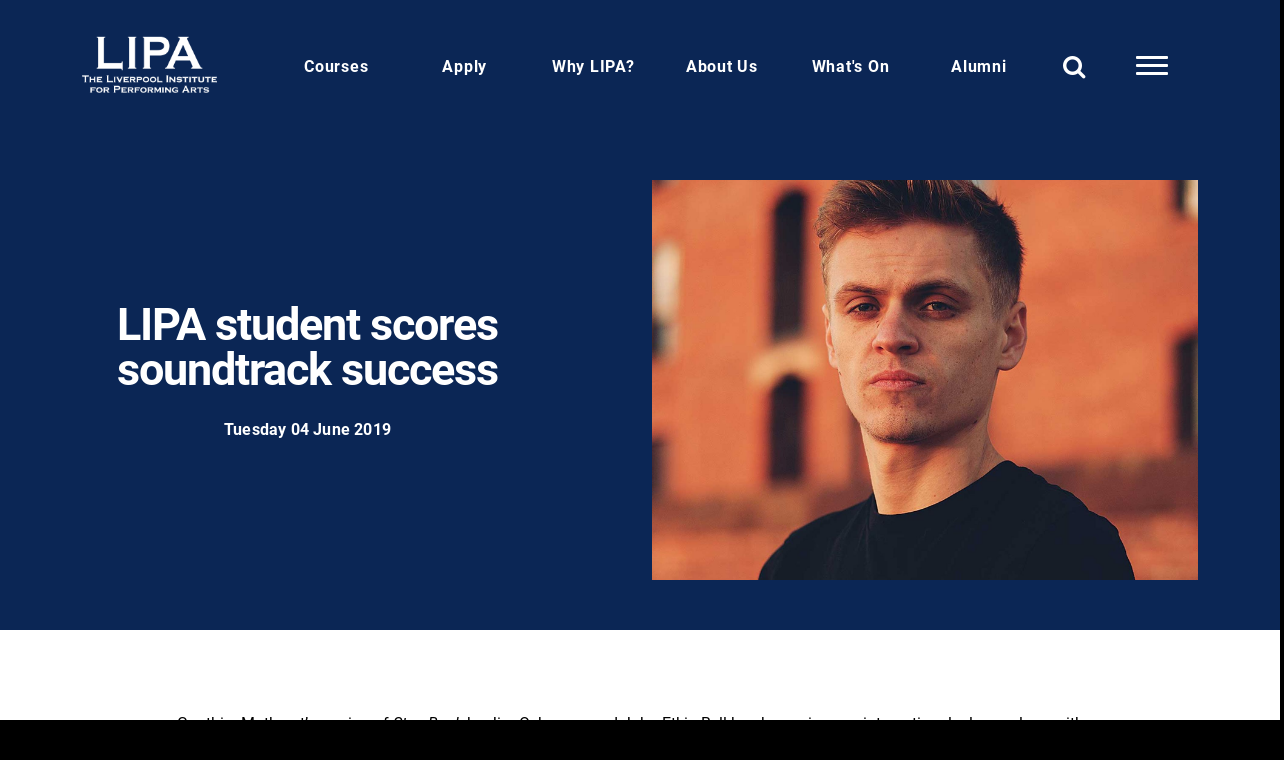

--- FILE ---
content_type: text/html; charset=utf-8
request_url: https://lipa.ac.uk/news/lipa-student-scores-soundtrack-success/
body_size: 18706
content:

 <!DOCTYPE html>
 <html lang="en">
 <head>
  <meta charset="UTF-8">
  <meta name="viewport" content="width=device-width, initial-scale=1.0" />
  <meta http-equiv="X-UA-Compatible" content="ie=edge">
  <title>LIPA student scores soundtrack success - Liverpool Institute for Performing Arts</title>
  <meta name="description" content="LIPA is a specialist university-level provider of world class learning for performers and those who make performance possible.">
  <meta property="og:image" content="/assets/img/history-placeholder.jpg"/>
  <meta property="og:title" content="LIPA student scores soundtrack success - Liverpool Institute for Performing Arts"/>
  <meta property="og:description" content="LIPA is a specialist university-level provider of world class learning for performers and those who make performance possible."/>
  <meta name="google-site-verification" content="TwG56E8nGMs1iP7enO9edkRavUxfvvJ_cRmFCL37NS0" />
  <link rel="icon" type="image/x-icon" href="/media/zrgnybyx/favicon.ico">
  <link rel="preconnect" href="https://fonts.googleapis.com">
  <link rel="preconnect" crossorigin href="https://fonts.gstatic.com">
<link rel="stylesheet" href="https://use.typekit.net/mdy2yip.css">


  <link rel="stylesheet" href="/assets/css/base.css">
  <link rel="canonical" href="https://lipa.ac.uk/news/lipa-student-scores-soundtrack-success/">


  <script src="/App_Plugins/UmbracoForms/Assets/promise-polyfill/dist/polyfill.min.js" type="application/javascript"></script><script src="/App_Plugins/UmbracoForms/Assets/aspnet-client-validation/dist/aspnet-validation.min.js" type="application/javascript"></script>
<style>
.lipaSpoiler{
	color: transparent;
	text-shadow: 0 0 15px rgba(0,0,0,0.5);
-webkit-touch-callout: none;
  -webkit-user-select: none;
  -khtml-user-select: none;
  -moz-user-select: none;
  -ms-user-select: none;
}
.lipaSpoiler:hover{
	color: inherit;
	text-shadow: 0 0 0px rgba(0,0,0,1);
}
form input[type=radio]{
	height: inherit;
}
form input[type=checkbox]{
	float: inherit;
}
.checkboxlist label, .checkboxlist input {
    border-bottom: 1px solid lightgray;
}
input[type="date"]
{
    display:block;
    -webkit-appearance: none;
    -moz-appearance: none;
    min-height: 1.2em;
    padding: 0
}
</style>

<script>
!function(f,b,e,v,n,t,s)
{if(f.fbq)return;n=f.fbq=function(){n.callMethod?
n.callMethod.apply(n,arguments):n.queue.push(arguments)};
if(!f._fbq)f._fbq=n;n.push=n;n.loaded=!0;n.version='2.0';
n.queue=[];t=b.createElement(e);t.async=!0;
t.src=v;s=b.getElementsByTagName(e)[0];
s.parentNode.insertBefore(t,s)}(window, document,'script',
'https://connect.facebook.net/en_US/fbevents.js');
fbq('init', '174985677614845');
fbq('track', 'PageView');
</script>
<!-- Global site tag (gtag.js) - Google Ads: AW-1002525838 --> <script async src="https://www.googletagmanager.com/gtag/js?id=AW-1002525838"></script> <script> window.dataLayer = window.dataLayer || []; function gtag(){dataLayer.push(arguments);} gtag('js', new Date()); gtag('config', 'AW-1002525838'); </script>
<script type="text/javascript">
    (function(c,l,a,r,i,t,y){
        c[a]=c[a]||function(){(c[a].q=c[a].q||[]).push(arguments)};
        t=l.createElement(r);t.async=1;t.src="https://www.clarity.ms/tag/"+i;
        y=l.getElementsByTagName(r)[0];y.parentNode.insertBefore(t,y);
    })(window, document, "clarity", "script", "g4xkrbn7o1");
</script>


<style>

.umbraco-forms-form{
background:white
}
.row-fluid{
display:flex;
}
.umbraco-forms-container{
padding:10px;
}

.umbraco-forms-fieldset legend{
margin:10px;
}
.second-column img{
max-height:calc((58vh / 2) - 97px);


}
.second-column .latest-content h4{
font-size:20px;
}
.second-column  a{
margin-bottom:20px!important;
display:block;
display:flex;
flex-direction:column;
}
.second-column .latest-content h4{
min-height:90px;
}
.the-latest .first-column img{
height:58vh;
}

@media(max-width:991px){
  .the-latest img{
height:300px!important;;
max-height:100%!important;
}
.second-column .latest-content h4{
min-height:1px;
}
.first-column{
  margin-bottom:20px!important;
}
}
iframe{
  max-width:100%;
}
.force-True #header{ 
background:black;

}
.force-True{
padding-top:100px;
}

.splide button[disabled]{
display:none;
}

.modal-box__content{
  text-align:right
}

.modal-box__content .user-content{
  text-align:left;
}
.left-navigation{
  text-align:left;
}
.modal-box.contained .modal-box__close{
position:sticky;
top:0;
right:0;
display:inline-block;
margin-bottom:-20px;
transform:translate(20px,-20px);
}
  ol, ol li{
list-style:decimal!important;
}
ol{
  margin-left:20px;
}
    :root {
        --mm-size: calc( 100% - 180px );
        --mm-min-size: calc( 100% - 180px );
        --mm-max-size: 100%;
    }


            .year-element{
              writing-mode: vertical-rl;
              text-orientation: mixed;
            } 

      @media(max-width:991px){
        .modal-box.contained .modal-box__content{
  padding:2em;
}
      }
</style>
</head>
<body class="force-False node-6752 document-article ">
  

<style>
   .border-color-yellow{border-color:#e6e756!important}
 .border-color-green{border-color:#0b4052!important} 
  .border-color-light{border-color:#2ec0dd!important}
  
.border-color-lilac{border-color:#c269eb!important}


.course-navigation{
    
}

button.fa-times{
border:0!important;

margin:0!important;
background:black!important;


}

em, i{
font-weight:inherit!important;
}

.animated-title *{
animation-delay:initial!important;
}
@media (max-width: 991.98px) {
    .course-navigation {
        top: 130px;
    }
}

@media (max-width: 720px) {
    .course-navigation {
        top: 140px;
    }
}
#header nav>ul>li>ul>li ul li a{
padding-top:0;
padding-bottom:0
line-height:1;
font-size:14px;
}
#header nav>ul>li>ul>li ul li {
padding:0;
margin:0;
line-height:1.4;
}

    .icon-block svg{
max-width:100px;
height:100px;
}
.background-black svg{
fill:white!important;

}
input[type=date]{
width:100%;
border:1px solid #ccc;
box-shadow:rgb(0 0 0 / 20%) 0px 1px 5px;
text-indent:10px;
}
.result{
    font-size:1.2em;
}
.result b{
    padding-right:10px;
}
.polarcheckresult{
display:none;
padding:20px;
border:1px solid #ccc;

}
form.loading:after{
content:"Checking...";
margin:20px 0;
font-weight:bold;
display:inline-block;
font-size:1.2em;
width:100%;
}
form.loading .input-group *{
    
pointer-events:none;
opacity:0.5;
}
#polarcheckresultno{
border-color:red;
}
#polarcheckresultyes{
border-color:green;
}

.result{
padding:10px 0;}

.result b{

}
.input-group-button .btn{
width:100%;
padding:12px;
font-size:1.4em;
}

@media (min-width:991px){
#menu li:last-child ul{
/*flex-direction:column-reverse;*/ /* Edited by Alex 20250107 to correct site-wide vertically aligned last menu sub-menu items */
align-items:end;
text-align:center;

}
#menu > ul > li:last-child ul li{

/*text-align:center;*/ /* Edited by Alex 20250107 to correct site-wide centered last menu sub-menu items */
}
}

</style>



<noscript><img height="1" width="1" style="display:none"
src="https://www.facebook.com/tr?id=174985677614845&ev=PageView&noscript=1"
/></noscript>
<!-- End Meta Pixel Code -->
<a class="skip-to-content-link" href="#main">
  Skip To Main Content
</a>

            <header id="header">
        <div class="container " id="header-navigation">
            <div class="row align-items-center ">

               <div class="modal-box" id="modal-search">
                <div class="modal-box__close close"><button class="fa fa-times"></button></div>


                <div class="modal-box__content">
                  <div class="modal-box__close close"><button class="fa fa-times"></button></div>

                  <div class="container">
                    <div class="row">
                        <div class="col-md-5 left-navigation text-start">
                       <h2>Search</h2>
               

                    </div>
                    <div class="col-md-7 right-navigation">
                      <form action="/search-results">
                     <fieldset class="d-flex">

                        <input type="text" name="q" placeholder="Search">
                        <button><i class="fa fa-search"></i></button>
                        </fieldset>
                    
                    </form>

                </div>
            </div>
        </div>
    </div>

</div>


<div class="modal-box" id="modal-mega-menu-desktop">
    <div class="modal-box__content">
      <div class="modal-box__close close"><button class="fa fa-times"></button></div>

      <div class="container">
        <div class="row">
          <div class="col-md-5 left-navigation">
            <ul>
                                <li class=""> <a href="https://www.lipa.ac.uk/courses/">Courses</a></li>
                                <li class=""> <a href="https://www.lipa.ac.uk/apply/">Apply</a></li>
                                <li class=""> <a href="https://www.lipa.ac.uk/why-lipa/">Why LIPA?</a></li>
                                <li class=""> <a href="https://www.lipa.ac.uk/about-us/">About Us</a></li>
                                <li class=""> <a href="https://www.lipa.ac.uk/whats-on/">What&#x27;s On</a></li>
                                <li class=""> <a href="/alumni">Alumni</a></li>
            </ul>
            <ul>
                <li><a href="https://my.lipa.ac.uk/">My LIPA</a></li>
            </ul>
        </div>
        <div class="col-md-7 right-navigation">
         <ul>
                                    <li class=""> <a href="https://www.lipa.ac.uk/news/">News</a></li>
                                    <li class=""> <a href="https://www.lipa.ac.uk/about-us/working-here/">Working Here</a></li>
                                    <li class=""> <a href="https://www.lipa.ac.uk/why-lipa/staff/">Staff</a></li>
                                    <li class=""> <a href="https://www.lipa.ac.uk/graduating-performers/">Graduating Performers</a></li>
                                    <li class=""> <a href="https://www.lipa.ac.uk/contact-us/">Contact Us</a></li>
                                    <li class=""> <a href="https://www.lipa.ac.uk/open-days/">Open Days</a></li>
                                    <li class=""> <a href="https://www.lipa.ac.uk/prospectus/">Prospectus</a></li>
                                    <li class=""> <a href="https://www.lipa.ac.uk/apply/term-dates/">Term Dates</a></li>
                                    <li class=""> <a href="https://www.lipa.ac.uk/why-lipa/accommodation/">Accommodation</a></li>
                </ul>


            </div>
        </div>
    </div>
</div>
</div>

<div class="col-md-2 col-6 logo-container">
 <a href="/"> <img src="/assets/img/logo-white.png" alt="LIPA Logo" title="LIPA Logo" /></a>
</div>
<div class="col-md-10 col-6">
    <nav id="menu" aria-label="Main Navigation">
        <ul class="d-flex">
                                <li class="d-none  d-lg-block top-level">
                                    <a href="https://www.lipa.ac.uk/courses/"> Courses</a>

                                             <ul class="sub-menu">
                                                            <li class="">
                                                                <a href="https://www.lipa.ac.uk/courses/"> Courses</a>



                                                                         <ul class="sub-menu">
                                                                                        <li class="">
                                                                                            <a href="https://www.lipa.ac.uk/courses/foundation-courses/"> Foundation</a>






                                                                                        </li>
                                                                                        <li class="">
                                                                                            <a href="https://www.lipa.ac.uk/courses/undergraduate-courses/"> Undergraduate</a>






                                                                                        </li>
                                                                                        <li class="">
                                                                                            <a href="https://www.lipa.ac.uk/courses/postgraduate-courses/"> Postgraduate</a>






                                                                                        </li>
                                                                                        <li class="">
                                                                                            <a href="https://www.lipa.ac.uk/why-lipa/staff/"> Staff</a>






                                                                                        </li>

                                                                    </ul>






                                                        </li>
                                                            <li class="">
                                                                <a href="https://www.lipa.ac.uk/courses/acting/"> Acting</a>



                                                                         <ul class="sub-menu">
                                                                                        <li class="">
                                                                                            <a href="https://www.lipa.ac.uk/courses/foundation-courses/foundation-acting-musical-theatre/"> Cert HE Foundation Acting (Musical Theatre)</a>






                                                                                        </li>
                                                                                        <li class="">
                                                                                            <a href="https://www.lipa.ac.uk/courses/foundation-courses/foundation-acting-stage-screen/"> Cert HE Foundation Acting (Stage &amp; Screen)</a>






                                                                                        </li>
                                                                                        <li class="">
                                                                                            <a href="https://www.lipa.ac.uk/courses/undergraduate-courses/ba-hons-acting/"> BA (Hons) Acting</a>






                                                                                        </li>
                                                                                        <li class="">
                                                                                            <a href="https://www.lipa.ac.uk/courses/undergraduate-courses/ba-hons-acting-contemporary-performance/"> BA (Hons) Acting (Contemporary Performance)</a>






                                                                                        </li>
                                                                                        <li class="">
                                                                                            <a href="https://www.lipa.ac.uk/courses/undergraduate-courses/ba-hons-acting-musical-theatre/"> BA (Hons) Acting (Musical Theatre)</a>






                                                                                        </li>
                                                                                        <li class="">
                                                                                            <a href="https://www.lipa.ac.uk/courses/undergraduate-courses/ba-hons-acting-musicianship/"> BA (Hons) Acting (Musicianship)</a>






                                                                                        </li>
                                                                                        <li class="">
                                                                                            <a href="https://www.lipa.ac.uk/courses/undergraduate-courses/ba-hons-acting-screen-digital/"> BA (Hons) Acting (Screen &amp; Digital)</a>






                                                                                        </li>
                                                                                        <li class="">
                                                                                            <a href="https://www.lipa.ac.uk/courses/postgraduate-courses/ma-acting/"> MA Acting</a>






                                                                                        </li>

                                                                    </ul>






                                                        </li>
                                                            <li class="">
                                                                <a href="https://www.lipa.ac.uk/courses/dance/"> Dance</a>



                                                                         <ul class="sub-menu">
                                                                                        <li class="">
                                                                                            <a href="https://www.lipa.ac.uk/courses/undergraduate-courses/ba-hons-dance/"> BA (Hons) Dance</a>






                                                                                        </li>

                                                                    </ul>






                                                        </li>
                                                            <li class="">
                                                                <a href="https://www.lipa.ac.uk/courses/design-and-technology/"> Design and Technology</a>



                                                                         <ul class="sub-menu">
                                                                                        <li class="">
                                                                                            <a href="https://www.lipa.ac.uk/courses/undergraduate-courses/ba-hons-theatre-performance-design/"> BA (Hons) Theatre &amp; Performance Design</a>






                                                                                        </li>
                                                                                        <li class="">
                                                                                            <a href="https://www.lipa.ac.uk/courses/undergraduate-courses/ba-hons-theatre-production-technology/"> BA (Hons) Theatre &amp; Production Technology</a>






                                                                                        </li>

                                                                    </ul>






                                                        </li>
                                                            <li class="">
                                                                <a href="https://www.lipa.ac.uk/courses/filmmaking/"> Filmmaking</a>



                                                                         <ul class="sub-menu">
                                                                                        <li class="">
                                                                                            <a href="https://www.lipa.ac.uk/courses/undergraduate-courses/ba-hons-filmmaking-creative-technologies/"> BA (Hons) Filmmaking &amp; Creative Technologies</a>






                                                                                        </li>

                                                                    </ul>






                                                        </li>
                                                            <li class="">
                                                                <a href="https://www.lipa.ac.uk/courses/management/"> Management</a>



                                                                         <ul class="sub-menu">
                                                                                        <li class="">
                                                                                            <a href="https://www.lipa.ac.uk/courses/undergraduate-courses/ba-hons-management/"> BA (Hons) Management</a>






                                                                                        </li>
                                                                                        <li class="">
                                                                                            <a href="https://www.lipa.ac.uk/courses/undergraduate-courses/ba-hons-management-live-events/"> BA (Hons) Management (Live Events)</a>






                                                                                        </li>
                                                                                        <li class="">
                                                                                            <a href="https://www.lipa.ac.uk/courses/undergraduate-courses/ba-hons-management-music-industry-management/"> BA (Hons) Management (Music Industry Management)</a>






                                                                                        </li>
                                                                                        <li class="">
                                                                                            <a href="https://www.lipa.ac.uk/courses/undergraduate-courses/ba-hons-management-theatre-and-screen/"> BA (Hons) Management (Theatre &amp; Screen)</a>






                                                                                        </li>
                                                                                        <li class="">
                                                                                            <a href="https://www.lipa.ac.uk/courses/postgraduate-courses/ma-music-industry-management/"> MA Music Industry Management</a>






                                                                                        </li>

                                                                    </ul>






                                                        </li>
                                                            <li class="">
                                                                <a href="https://www.lipa.ac.uk/courses/music/"> Music</a>



                                                                         <ul class="sub-menu">
                                                                                        <li class="">
                                                                                            <a href="https://www.lipa.ac.uk/courses/undergraduate-courses/ba-hons-music-popular-contemporary-commercial/"> BA (Hons) Music (Popular, Contemporary &amp; Commercial)</a>






                                                                                        </li>
                                                                                        <li class="">
                                                                                            <a href="https://www.lipa.ac.uk/courses/undergraduate-courses/ba-hons-music-songwriting-performance/"> BA (Hons) Music (Songwriting &amp; Performance)</a>






                                                                                        </li>
                                                                                        <li class="">
                                                                                            <a href="https://www.lipa.ac.uk/courses/undergraduate-courses/ba-hons-music-songwriting-production/"> BA (Hons) Music (Songwriting &amp; Production)</a>






                                                                                        </li>
                                                                                        <li class="">
                                                                                            <a href="https://www.lipa.ac.uk/courses/undergraduate-courses/ba-hons-music-contemporary-pop-voice-performance/"> BA (Hons) Music (Contemporary Pop Voice &amp; Performance)</a>






                                                                                        </li>
                                                                                        <li class="">
                                                                                            <a href="https://www.lipa.ac.uk/courses/undergraduate-courses/ba-hons-music-session-musicianship/"> BA (Hons) Music (Session Musicianship)</a>






                                                                                        </li>

                                                                    </ul>






                                                        </li>
                                                            <li class="">
                                                                <a href="https://www.lipa.ac.uk/courses/sound-technology/"> Sound Technology</a>



                                                                         <ul class="sub-menu">
                                                                                        <li class="">
                                                                                            <a href="https://www.lipa.ac.uk/courses/undergraduate-courses/ba-hons-sound-technology/"> BA (Hons) Sound Technology</a>






                                                                                        </li>

                                                                    </ul>






                                                        </li>

                                    </ul>
                        </li>
                                <li class="d-none  d-lg-block top-level">
                                    <a href="https://www.lipa.ac.uk/apply/"> Apply</a>

                                             <ul class="sub-menu">
                                                            <li class="">
                                                                <a href="https://www.lipa.ac.uk/apply/international-students/"> International Students</a>



                                                                         <ul class="sub-menu">

                                                                    </ul>






                                                        </li>
                                                            <li class="">
                                                                <a href="https://www.lipa.ac.uk/apply/finance/"> Finance</a>



                                                                         <ul class="sub-menu">

                                                                    </ul>






                                                        </li>
                                                            <li class="">
                                                                <a href="https://www.lipa.ac.uk/apply/term-dates/"> Term Dates</a>



                                                                         <ul class="sub-menu">

                                                                    </ul>






                                                        </li>
                                                            <li class="">
                                                                <a href="https://www.lipa.ac.uk/apply/how-and-when-to-apply/"> How and When To Apply</a>



                                                                         <ul class="sub-menu">

                                                                    </ul>






                                                        </li>

                                    </ul>
                        </li>
                                <li class="d-none  d-lg-block top-level">
                                    <a href="https://www.lipa.ac.uk/why-lipa/"> Why LIPA?</a>

                                             <ul class="sub-menu">
                                                            <li class="">
                                                                <a href="https://www.lipa.ac.uk/why-lipa/equality-and-diversity/"> Equality and Diversity</a>



                                                                         <ul class="sub-menu">

                                                                    </ul>






                                                        </li>
                                                            <li class="">
                                                                <a href="https://www.lipa.ac.uk/why-lipa/facilities/"> Facilities</a>



                                                                         <ul class="sub-menu">

                                                                    </ul>






                                                        </li>
                                                            <li class="">
                                                                <a href="https://www.lipa.ac.uk/why-lipa/liverpool/"> Liverpool</a>



                                                                         <ul class="sub-menu">

                                                                    </ul>






                                                        </li>
                                                            <li class="">
                                                                <a href="https://www.lipa.ac.uk/why-lipa/companions/"> Companions</a>



                                                                         <ul class="sub-menu">

                                                                    </ul>






                                                        </li>
                                                            <li class="">
                                                                <a href="https://www.lipa.ac.uk/why-lipa/staff/"> Staff</a>



                                                                         <ul class="sub-menu">

                                                                    </ul>






                                                        </li>
                                                            <li class="">
                                                                <a href="https://www.lipa.ac.uk/why-lipa/student-support/"> Student Wellbeing</a>



                                                                         <ul class="sub-menu">

                                                                    </ul>






                                                        </li>
                                                            <li class="">
                                                                <a href="https://www.lipa.ac.uk/why-lipa/accommodation/"> Accommodation</a>



                                                                         <ul class="sub-menu">

                                                                    </ul>






                                                        </li>

                                    </ul>
                        </li>
                                <li class="d-none  d-lg-block top-level">
                                    <a href="https://www.lipa.ac.uk/about-us/"> About Us</a>

                                             <ul class="sub-menu">
                                                            <li class="">
                                                                <a href="https://www.lipa.ac.uk/about-us/our-story/"> Our Story</a>



                                                                         <ul class="sub-menu">

                                                                    </ul>






                                                        </li>
                                                            <li class="">
                                                                <a href="https://www.lipa.ac.uk/about-us/working-here/"> Working Here</a>



                                                                         <ul class="sub-menu">

                                                                    </ul>






                                                        </li>
                                                            <li class="">
                                                                <a href="https://www.lipa.ac.uk/about-us/governance/"> Governance</a>



                                                                         <ul class="sub-menu">

                                                                    </ul>






                                                        </li>
                                                            <li class="">
                                                                <a href="https://www.lipa.ac.uk/about-us/working-with-schools-and-colleges/"> Working With Schools And Colleges</a>



                                                                         <ul class="sub-menu">

                                                                    </ul>






                                                        </li>
                                                            <li class="">
                                                                <a href="https://www.lipa.ac.uk/about-us/group-structure/"> Group Structure</a>



                                                                         <ul class="sub-menu">

                                                                    </ul>






                                                        </li>
                                                            <li class="">
                                                                <a href="https://www.lipa.ac.uk/about-us/partnerships/"> Partnerships</a>



                                                                         <ul class="sub-menu">

                                                                    </ul>






                                                        </li>
                                                            <li class="">
                                                                <a href="https://www.lipa.ac.uk/news/"> News</a>



                                                                         <ul class="sub-menu">

                                                                    </ul>






                                                        </li>
                                                            <li class="">
                                                                <a href="https://www.lipa.ac.uk/about-us/patrons/"> Patrons</a>



                                                                         <ul class="sub-menu">

                                                                    </ul>






                                                        </li>
                                                            <li class="">
                                                                <a href="https://www.lipa.ac.uk/about-us/policy/"> Policy</a>



                                                                         <ul class="sub-menu">

                                                                    </ul>






                                                        </li>
                                                            <li class="">
                                                                <a href="https://www.lipa.ac.uk/about-us/lipa-learning/"> LIPA Learning</a>



                                                                         <ul class="sub-menu">

                                                                    </ul>






                                                        </li>

                                    </ul>
                        </li>
                                <li class="d-none  d-lg-block top-level">
                                    <a href="https://www.lipa.ac.uk/whats-on/"> What&#x27;s On</a>

                                             <ul class="sub-menu">
                                                            <li class="">
                                                                <a href="https://www.lipa.ac.uk/open-days/"> Open Days</a>



                                                                         <ul class="sub-menu">

                                                                    </ul>






                                                        </li>

                                    </ul>
                        </li>
                                <li class="d-none  d-lg-block top-level">
                                    <a href="/alumni"> Alumni</a>

                                             <ul class="sub-menu">
                                                            <li class="">
                                                                <a href="https://www.lipa.ac.uk/alumni/alumni-success/"> Alumni success</a>



                                                                         <ul class="sub-menu">

                                                                    </ul>






                                                        </li>
                                                            <li class="">
                                                                <a href="https://shop.lipa.ac.uk"> LIPA Merchandise</a>



                                                                         <ul class="sub-menu">

                                                                    </ul>






                                                        </li>

                                    </ul>
                        </li>


    </ul>
    <ul>
     <li class="search modal-trigger" data-target="#modal-search"><a aria-label="Search" title="Search"  href="#search"><i class="fa fa-search"></i></a></li>
     <li class="hamburger modal-trigger d-none d-sm-none d-md-none d-lg-block" data-target="#modal-mega-menu-desktop"><a href="#hamburger" aria-label="More Links" title="More Links">
        <div id="hamburger" class="hamburger hamburger--arrow js-hamburger">
            <div class="hamburger-box">
              <div class="hamburger-inner"></div>
          </div>
      </div>

  </a></li> 
  <li class="hamburger d-block d-lg-none"><a aria-label="Mobile" title="Mobile" href="#hamburger" >
    <div class="hamburger hamburger--arrow js-hamburger" id="mobile-menu-hamburger">
        <div class="hamburger-box">
          <div class="hamburger-inner"></div>
      </div>
  </div>

</a></li>
</ul>
</nav>

</div>
</div>

</div>
</header>
<div class="div" style="display:none;">
  <nav id="mobile-menu">
     <ul class="">
                            <li class="">
                                <a href="https://www.lipa.ac.uk/courses/"> Courses</a>

                                         <ul class="sub-menu">
                                                        <li class="">
                                                            <a href="https://www.lipa.ac.uk/courses/"> Courses</a>



                                                                     <ul class="sub-menu">
                                                                                    <li class="">
                                                                                        <a href="https://www.lipa.ac.uk/courses/foundation-courses/"> Foundation</a>






                                                                                    </li>
                                                                                    <li class="">
                                                                                        <a href="https://www.lipa.ac.uk/courses/undergraduate-courses/"> Undergraduate</a>






                                                                                    </li>
                                                                                    <li class="">
                                                                                        <a href="https://www.lipa.ac.uk/courses/postgraduate-courses/"> Postgraduate</a>






                                                                                    </li>
                                                                                    <li class="">
                                                                                        <a href="https://www.lipa.ac.uk/why-lipa/staff/"> Staff</a>






                                                                                    </li>

                                                                    </ul>






                                                        </li>
                                                        <li class="">
                                                            <a href="https://www.lipa.ac.uk/courses/acting/"> Acting</a>



                                                                     <ul class="sub-menu">
                                                                                    <li class="">
                                                                                        <a href="https://www.lipa.ac.uk/courses/foundation-courses/foundation-acting-musical-theatre/"> Cert HE Foundation Acting (Musical Theatre)</a>






                                                                                    </li>
                                                                                    <li class="">
                                                                                        <a href="https://www.lipa.ac.uk/courses/foundation-courses/foundation-acting-stage-screen/"> Cert HE Foundation Acting (Stage &amp; Screen)</a>






                                                                                    </li>
                                                                                    <li class="">
                                                                                        <a href="https://www.lipa.ac.uk/courses/undergraduate-courses/ba-hons-acting/"> BA (Hons) Acting</a>






                                                                                    </li>
                                                                                    <li class="">
                                                                                        <a href="https://www.lipa.ac.uk/courses/undergraduate-courses/ba-hons-acting-contemporary-performance/"> BA (Hons) Acting (Contemporary Performance)</a>






                                                                                    </li>
                                                                                    <li class="">
                                                                                        <a href="https://www.lipa.ac.uk/courses/undergraduate-courses/ba-hons-acting-musical-theatre/"> BA (Hons) Acting (Musical Theatre)</a>






                                                                                    </li>
                                                                                    <li class="">
                                                                                        <a href="https://www.lipa.ac.uk/courses/undergraduate-courses/ba-hons-acting-musicianship/"> BA (Hons) Acting (Musicianship)</a>






                                                                                    </li>
                                                                                    <li class="">
                                                                                        <a href="https://www.lipa.ac.uk/courses/undergraduate-courses/ba-hons-acting-screen-digital/"> BA (Hons) Acting (Screen &amp; Digital)</a>






                                                                                    </li>
                                                                                    <li class="">
                                                                                        <a href="https://www.lipa.ac.uk/courses/postgraduate-courses/ma-acting/"> MA Acting</a>






                                                                                    </li>

                                                                    </ul>






                                                        </li>
                                                        <li class="">
                                                            <a href="https://www.lipa.ac.uk/courses/dance/"> Dance</a>



                                                                     <ul class="sub-menu">
                                                                                    <li class="">
                                                                                        <a href="https://www.lipa.ac.uk/courses/undergraduate-courses/ba-hons-dance/"> BA (Hons) Dance</a>






                                                                                    </li>

                                                                    </ul>






                                                        </li>
                                                        <li class="">
                                                            <a href="https://www.lipa.ac.uk/courses/design-and-technology/"> Design and Technology</a>



                                                                     <ul class="sub-menu">
                                                                                    <li class="">
                                                                                        <a href="https://www.lipa.ac.uk/courses/undergraduate-courses/ba-hons-theatre-performance-design/"> BA (Hons) Theatre &amp; Performance Design</a>






                                                                                    </li>
                                                                                    <li class="">
                                                                                        <a href="https://www.lipa.ac.uk/courses/undergraduate-courses/ba-hons-theatre-production-technology/"> BA (Hons) Theatre &amp; Production Technology</a>






                                                                                    </li>

                                                                    </ul>






                                                        </li>
                                                        <li class="">
                                                            <a href="https://www.lipa.ac.uk/courses/filmmaking/"> Filmmaking</a>



                                                                     <ul class="sub-menu">
                                                                                    <li class="">
                                                                                        <a href="https://www.lipa.ac.uk/courses/undergraduate-courses/ba-hons-filmmaking-creative-technologies/"> BA (Hons) Filmmaking &amp; Creative Technologies</a>






                                                                                    </li>

                                                                    </ul>






                                                        </li>
                                                        <li class="">
                                                            <a href="https://www.lipa.ac.uk/courses/management/"> Management</a>



                                                                     <ul class="sub-menu">
                                                                                    <li class="">
                                                                                        <a href="https://www.lipa.ac.uk/courses/undergraduate-courses/ba-hons-management/"> BA (Hons) Management</a>






                                                                                    </li>
                                                                                    <li class="">
                                                                                        <a href="https://www.lipa.ac.uk/courses/undergraduate-courses/ba-hons-management-live-events/"> BA (Hons) Management (Live Events)</a>






                                                                                    </li>
                                                                                    <li class="">
                                                                                        <a href="https://www.lipa.ac.uk/courses/undergraduate-courses/ba-hons-management-music-industry-management/"> BA (Hons) Management (Music Industry Management)</a>






                                                                                    </li>
                                                                                    <li class="">
                                                                                        <a href="https://www.lipa.ac.uk/courses/undergraduate-courses/ba-hons-management-theatre-and-screen/"> BA (Hons) Management (Theatre &amp; Screen)</a>






                                                                                    </li>
                                                                                    <li class="">
                                                                                        <a href="https://www.lipa.ac.uk/courses/postgraduate-courses/ma-music-industry-management/"> MA Music Industry Management</a>






                                                                                    </li>

                                                                    </ul>






                                                        </li>
                                                        <li class="">
                                                            <a href="https://www.lipa.ac.uk/courses/music/"> Music</a>



                                                                     <ul class="sub-menu">
                                                                                    <li class="">
                                                                                        <a href="https://www.lipa.ac.uk/courses/undergraduate-courses/ba-hons-music-popular-contemporary-commercial/"> BA (Hons) Music (Popular, Contemporary &amp; Commercial)</a>






                                                                                    </li>
                                                                                    <li class="">
                                                                                        <a href="https://www.lipa.ac.uk/courses/undergraduate-courses/ba-hons-music-songwriting-performance/"> BA (Hons) Music (Songwriting &amp; Performance)</a>






                                                                                    </li>
                                                                                    <li class="">
                                                                                        <a href="https://www.lipa.ac.uk/courses/undergraduate-courses/ba-hons-music-songwriting-production/"> BA (Hons) Music (Songwriting &amp; Production)</a>






                                                                                    </li>
                                                                                    <li class="">
                                                                                        <a href="https://www.lipa.ac.uk/courses/undergraduate-courses/ba-hons-music-contemporary-pop-voice-performance/"> BA (Hons) Music (Contemporary Pop Voice &amp; Performance)</a>






                                                                                    </li>
                                                                                    <li class="">
                                                                                        <a href="https://www.lipa.ac.uk/courses/undergraduate-courses/ba-hons-music-session-musicianship/"> BA (Hons) Music (Session Musicianship)</a>






                                                                                    </li>

                                                                    </ul>






                                                        </li>
                                                        <li class="">
                                                            <a href="https://www.lipa.ac.uk/courses/sound-technology/"> Sound Technology</a>



                                                                     <ul class="sub-menu">
                                                                                    <li class="">
                                                                                        <a href="https://www.lipa.ac.uk/courses/undergraduate-courses/ba-hons-sound-technology/"> BA (Hons) Sound Technology</a>






                                                                                    </li>

                                                                    </ul>






                                                        </li>

                                        </ul>
                            </li>
                            <li class="">
                                <a href="https://www.lipa.ac.uk/apply/"> Apply</a>

                                         <ul class="sub-menu">
                                                        <li class="">
                                                            <a href="https://www.lipa.ac.uk/apply/international-students/"> International Students</a>









                                                        </li>
                                                        <li class="">
                                                            <a href="https://www.lipa.ac.uk/apply/finance/"> Finance</a>









                                                        </li>
                                                        <li class="">
                                                            <a href="https://www.lipa.ac.uk/apply/term-dates/"> Term Dates</a>









                                                        </li>
                                                        <li class="">
                                                            <a href="https://www.lipa.ac.uk/apply/how-and-when-to-apply/"> How and When To Apply</a>









                                                        </li>

                                        </ul>
                            </li>
                            <li class="">
                                <a href="https://www.lipa.ac.uk/why-lipa/"> Why LIPA?</a>

                                         <ul class="sub-menu">
                                                        <li class="">
                                                            <a href="https://www.lipa.ac.uk/why-lipa/equality-and-diversity/"> Equality and Diversity</a>









                                                        </li>
                                                        <li class="">
                                                            <a href="https://www.lipa.ac.uk/why-lipa/facilities/"> Facilities</a>









                                                        </li>
                                                        <li class="">
                                                            <a href="https://www.lipa.ac.uk/why-lipa/liverpool/"> Liverpool</a>









                                                        </li>
                                                        <li class="">
                                                            <a href="https://www.lipa.ac.uk/why-lipa/companions/"> Companions</a>









                                                        </li>
                                                        <li class="">
                                                            <a href="https://www.lipa.ac.uk/why-lipa/staff/"> Staff</a>









                                                        </li>
                                                        <li class="">
                                                            <a href="https://www.lipa.ac.uk/why-lipa/student-support/"> Student Wellbeing</a>









                                                        </li>
                                                        <li class="">
                                                            <a href="https://www.lipa.ac.uk/why-lipa/accommodation/"> Accommodation</a>









                                                        </li>

                                        </ul>
                            </li>
                            <li class="">
                                <a href="https://www.lipa.ac.uk/about-us/"> About Us</a>

                                         <ul class="sub-menu">
                                                        <li class="">
                                                            <a href="https://www.lipa.ac.uk/about-us/our-story/"> Our Story</a>









                                                        </li>
                                                        <li class="">
                                                            <a href="https://www.lipa.ac.uk/about-us/working-here/"> Working Here</a>









                                                        </li>
                                                        <li class="">
                                                            <a href="https://www.lipa.ac.uk/about-us/governance/"> Governance</a>









                                                        </li>
                                                        <li class="">
                                                            <a href="https://www.lipa.ac.uk/about-us/working-with-schools-and-colleges/"> Working With Schools And Colleges</a>









                                                        </li>
                                                        <li class="">
                                                            <a href="https://www.lipa.ac.uk/about-us/group-structure/"> Group Structure</a>









                                                        </li>
                                                        <li class="">
                                                            <a href="https://www.lipa.ac.uk/about-us/partnerships/"> Partnerships</a>









                                                        </li>
                                                        <li class="">
                                                            <a href="https://www.lipa.ac.uk/news/"> News</a>









                                                        </li>
                                                        <li class="">
                                                            <a href="https://www.lipa.ac.uk/about-us/patrons/"> Patrons</a>









                                                        </li>
                                                        <li class="">
                                                            <a href="https://www.lipa.ac.uk/about-us/policy/"> Policy</a>









                                                        </li>
                                                        <li class="">
                                                            <a href="https://www.lipa.ac.uk/about-us/lipa-learning/"> LIPA Learning</a>









                                                        </li>

                                        </ul>
                            </li>
                            <li class="">
                                <a href="https://www.lipa.ac.uk/whats-on/"> What&#x27;s On</a>

                                         <ul class="sub-menu">
                                                        <li class="">
                                                            <a href="https://www.lipa.ac.uk/open-days/"> Open Days</a>









                                                        </li>

                                        </ul>
                            </li>
                            <li class="">
                                <a href="/alumni"> Alumni</a>

                                         <ul class="sub-menu">
                                                        <li class="">
                                                            <a href="https://www.lipa.ac.uk/alumni/alumni-success/"> Alumni success</a>









                                                        </li>
                                                        <li class="">
                                                            <a href="https://shop.lipa.ac.uk"> LIPA Merchandise</a>









                                                        </li>

                                        </ul>
                            </li>

                                    <li class=""> <a href="https://www.lipa.ac.uk/news/">News</a></li>
                                    <li class=""> <a href="https://www.lipa.ac.uk/about-us/working-here/">Working Here</a></li>
                                    <li class=""> <a href="https://www.lipa.ac.uk/why-lipa/staff/">Staff</a></li>
                                    <li class=""> <a href="https://www.lipa.ac.uk/graduating-performers/">Graduating Performers</a></li>
                                    <li class=""> <a href="https://www.lipa.ac.uk/contact-us/">Contact Us</a></li>
                                    <li class=""> <a href="https://www.lipa.ac.uk/open-days/">Open Days</a></li>
                                    <li class=""> <a href="https://www.lipa.ac.uk/prospectus/">Prospectus</a></li>
                                    <li class=""> <a href="https://www.lipa.ac.uk/apply/term-dates/">Term Dates</a></li>
                                    <li class=""> <a href="https://www.lipa.ac.uk/why-lipa/accommodation/">Accommodation</a></li>
                <li><a href="https://lipa.myday.cloud/">My LIPA</a></li>

                </ul>
            </nav>
        </div>
  <main id="swup" class="transition-fade">
    

<div class="inner-banner background-blue" style=";min-height:50vh;padding:3em 0;padding-top:180px">
    <div class="container">
            <div class="row justify-content-between align-items-center text-center">
    <div class="col-md-5">

   <h1 class="h3"> LIPA student scores soundtrack success</h1>
      <p><strong>Tuesday 04 June 2019</strong></p>

   </div>
   <div class="col-md-6">
       <img style="position:static;object-fit:cover;max-height:400px;" src="/media/rj1fqbl2/ch524564206598277425.jpg" alt="LIPA student scores soundtrack success" />
   </div>
   </div>
   </div>
</div>






<div class="background-white">
<div class="container block-padding-medium ">
	<div  class="row align-items-center justify-content-center">
		<div class="col-md-10 user-content">
			Gauthier Matherat’s version of <i>Step Back</i> by Jim Oxborrow and John Etkin-Bell has been given an international release along with the original as part of the UK promotion for the soundtrack to Hollywood film <i>What Men Want</i>. <br><br>Gauthier - who’s studying Music - came second in the competition. He says he had to work quickly to enter the contest. “I only found out about the competition one month after it had started. I was told by a friend and I asked her ‘when’s the deadline?’ She said, ‘today.’”<br><br>Gauthier worked through the afternoon and evening on his remix of <i>Step Back</i>. His version is very different to the original, which appears in the film. “I just kept the vocals and worked out all the harmonies and basically re-produced it my way, recreating the backing instrumentation.<br><br>“All the things you are hearing except the voice are made by me. Bass, keys, drums – everything. All done through my laptop digitally. I’m a drummer and the mix is very rhythmically driven.”<br><br>The track <i>Step Back (1G3 Remix)</i> got its international release on 31 May. “The most important thing about the release is that it’s confirmation that I’m working at a professional level. <br><br>“I only started production when I arrived at LIPA two-and-a-half years ago. To get that feedback is great.”<br><br>Gauthier graduates from LIPA in July with ambitions of becoming a producer. “A lot of the producers I admire and who have inspired me started as a remixer. <br><br>“I hope this will get people to check out some of my other songs on Spotify, which show the range of my production.”<br><br><a href="https://open.spotify.com/album/69lIy3gMNKPR4i9U8OkYjm?si=cemDYdhVRp65ehnM1qYy4w">You can here <i>Step Back (1G3 Remix)</i> here.</a><br>
		</div>
	</div>
</div>
</div>



<div class="background-white">
				<div class="container">
					<div class="row">




<h2>Related <strong>Articles</strong></h2>


		<div data-splide='{"perPage":3,"pagination":true,"gap":"2rem", "breakpoints": {
					"768" : { 
						"perPage": 2
						} 
					}}' class="row splide" >
            <div style="overflow:initial" class="splide__track">


		        <ul style="overflow:initial" class="splide__list">
	<li class="card card-event col-md-4">
								<a href="https://www.lipa.ac.uk/news/watch-award-winning-film-created-by-lipa-students-and-grads/">
								
												<div class="card__image">
													<img src="/media/crbftgfm/rusalia-crop.jpg" alt="" />
												</div>

							
								
									<div class="card__content">
										<h4 style="padding-bottom:10px;">Watch: award-winning film created by LIPA students and grads</h4>
										<h5>Wednesday 21 January 2026</h5>

					


									</div>
								</a>
							</li>
	<li class="card card-event col-md-4">
								<a href="https://www.lipa.ac.uk/news/winterspring-season-of-public-performances/">
								
												<div class="card__image">
													<img src="/media/glggkiyc/spring-summer-montage-edit.jpg" alt="" />
												</div>

							
								
									<div class="card__content">
										<h4 style="padding-bottom:10px;">Winter/Spring season of public performances</h4>
										<h5>Monday 19 January 2026</h5>

					


									</div>
								</a>
							</li>
	<li class="card card-event col-md-4">
								<a href="https://www.lipa.ac.uk/news/lipa-companion-sita-mcintosh-named-in-stage-100/">
								
												<div class="card__image">
													<img src="/media/hgwbsc3p/sita-mcintosh.jpg" alt="" />
												</div>

							
								
									<div class="card__content">
										<h4 style="padding-bottom:10px;">LIPA Companion Sita McIntosh named in Stage 100</h4>
										<h5>Sunday 18 January 2026</h5>

					


									</div>
								</a>
							</li>
				</ul>

					</div>
							</div>

				</div>
				</div>
				</div>
				
  </main>
  
              

<script>
!function(f,b,e,v,n,t,s)
{if(f.fbq)return;n=f.fbq=function(){n.callMethod?
n.callMethod.apply(n,arguments):n.queue.push(arguments)};
if(!f._fbq)f._fbq=n;n.push=n;n.loaded=!0;n.version='2.0';
n.queue=[];t=b.createElement(e);t.async=!0;
t.src=v;s=b.getElementsByTagName(e)[0];
s.parentNode.insertBefore(t,s)}(window, document,'script',
'https://connect.facebook.net/en_US/fbevents.js');
fbq('init', '174985677614845');
fbq('track', 'PageView');
</script>
<!-- Global site tag (gtag.js) - Google Ads: AW-1002525838 --> <script async src="https://www.googletagmanager.com/gtag/js?id=AW-1002525838"></script> <script> window.dataLayer = window.dataLayer || []; function gtag(){dataLayer.push(arguments);} gtag('js', new Date()); gtag('config', 'AW-1002525838'); </script>
<script type="text/javascript">
    (function(c,l,a,r,i,t,y){
        c[a]=c[a]||function(){(c[a].q=c[a].q||[]).push(arguments)};
        t=l.createElement(r);t.async=1;t.src="https://www.clarity.ms/tag/"+i;
        y=l.getElementsByTagName(r)[0];y.parentNode.insertBefore(t,y);
    })(window, document, "clarity", "script", "g4xkrbn7o1");
</script>



<div data-fancybox="gallery">
</div>
            <footer class="page-footer background-purple" role="contentinfo">
                <div class="container">
                    <div class="row page-footer__toprow d-flex align-items-center justify-content-spacebetween">
                        <div class="col-lg-3">
                            <img src="/assets/img/logo-white.png" alt="LIPA Logo" title="Logo">
                        </div>
                        <div class="col-lg-9 text-end">
                            <div class="make-performance-possible">
                                <div class="h3 text-white">Make Performance <strong style="">Possible</strong> </div>
                            </div>
                        </div>
                    </div>
                    <div class="row page-footer__navigation">
                        <div class="col-lg-12">
                         <nav role="navigation" aria-label="Footer Navigation">
                            <ul class="d-flex">
                                                        <li>
                                                            <a href="https://www.lipa.ac.uk/courses/"> Courses</a>

                                                                                <ul class="sub-menu">
                                                                                        <li class="">
                                                                                            <a href="https://www.lipa.ac.uk/courses/acting/"> Acting</a>
                                                                                        </li>
                                                                                        <li class="">
                                                                                            <a href="https://www.lipa.ac.uk/courses/dance/"> Dance</a>
                                                                                        </li>
                                                                                        <li class="">
                                                                                            <a href="https://www.lipa.ac.uk/courses/design-and-technology/"> Design &amp; Technology</a>
                                                                                        </li>
                                                                                        <li class="">
                                                                                            <a href="https://www.lipa.ac.uk/courses/filmmaking/"> Filmmaking</a>
                                                                                        </li>
                                                                                        <li class="">
                                                                                            <a href="https://www.lipa.ac.uk/courses/management/"> Management</a>
                                                                                        </li>
                                                                                        <li class="">
                                                                                            <a href="https://www.lipa.ac.uk/courses/music/"> Music</a>
                                                                                        </li>
                                                                                        <li class="">
                                                                                            <a href="https://www.lipa.ac.uk/courses/sound-technology/"> Sound Technology</a>
                                                                                        </li>
                                                                            </ul>
                                                            </li>
                                                        <li>
                                                            <a href="https://www.lipa.ac.uk/apply/"> Apply</a>

                                                                                <ul class="sub-menu">
                                                                                        <li class="">
                                                                                            <a href="https://www.lipa.ac.uk/apply/finance/"> Finance</a>
                                                                                        </li>
                                                                                        <li class="">
                                                                                            <a href="https://www.lipa.ac.uk/apply/international-students/"> International Students</a>
                                                                                        </li>
                                                                                        <li class="">
                                                                                            <a href="https://www.lipa.ac.uk/apply/term-dates/"> Term Dates</a>
                                                                                        </li>
                                                                                        <li class="">
                                                                                            <a href="https://www.lipa.ac.uk/apply/how-and-when-to-apply/"> How and When To Apply</a>
                                                                                        </li>
                                                                                        <li class="">
                                                                                            <a href="https://www.lipa.ac.uk/about-us/lipa-learning/"> LIPA Learning</a>
                                                                                        </li>
                                                                            </ul>
                                                            </li>
                                                        <li>
                                                            <a href="https://www.lipa.ac.uk/why-lipa/"> Why LIPA?</a>

                                                                                <ul class="sub-menu">
                                                                                        <li class="">
                                                                                            <a href="https://www.lipa.ac.uk/why-lipa/facilities/"> Facilities</a>
                                                                                        </li>
                                                                                        <li class="">
                                                                                            <a href="https://www.lipa.ac.uk/why-lipa/staff/"> Staff</a>
                                                                                        </li>
                                                                                        <li class="">
                                                                                            <a href="https://www.lipa.ac.uk/why-lipa/student-support/"> Student Wellbeing and Disability</a>
                                                                                        </li>
                                                                                        <li class="">
                                                                                            <a href="https://www.lipa.ac.uk/why-lipa/student-support/student-voice/"> Student Voice</a>
                                                                                        </li>
                                                                                        <li class="">
                                                                                            <a href="https://www.lipa.ac.uk/why-lipa/liverpool/"> Liverpool</a>
                                                                                        </li>
                                                                            </ul>
                                                            </li>
                                                        <li>
                                                            <a href="#"> Useful Links</a>

                                                                                <ul class="sub-menu">
                                                                                        <li class="">
                                                                                            <a href="https://www.lipa.ac.uk/contact-us/"> Contact Us</a>
                                                                                        </li>
                                                                                        <li class="">
                                                                                            <a href="https://www.lipa.ac.uk/whats-on/"> What&#x27;s On</a>
                                                                                        </li>
                                                                                        <li class="">
                                                                                            <a href="https://www.lipa.ac.uk/alumni/"> Alumni</a>
                                                                                        </li>
                                                                                        <li class="">
                                                                                            <a href="https://www.lipa.ac.uk/about-us/working-here/"> Working Here</a>
                                                                                        </li>
                                                                                        <li class="">
                                                                                            <a href="https://www.lipa.ac.uk/support-us/"> Support Us</a>
                                                                                        </li>
                                                                                        <li class="">
                                                                                            <a href="https://www.lipa.ac.uk/why-lipa/accommodation/"> Accommodation</a>
                                                                                        </li>
                                                                                        <li class="">
                                                                                            <a href="https://my.lipa.ac.uk/"> My LIPA</a>
                                                                                        </li>
                                                                                        <li class="">
                                                                                            <a href="https://www.lipa.ac.uk/report-a-concern/"> Report A Concern</a>
                                                                                        </li>
                                                                                        <li class="">
                                                                                            <a href="https://www.lipa.ac.uk/safeguarding/"> Safeguarding</a>
                                                                                        </li>
                                                                            </ul>
                                                            </li>
                                        </ul>
                                    </nav>
                                </div>
                            </div>
                            <div class="row page-footer__partners">
                                <div class="col-lg-12">            
                                    <ul class="d-flex align-items-center justify-content-center text-center">
                                        <!--
                                        <li class="col">
                                            <a href="https://www.ljmu.ac.uk/">
                                                <img src="/assets/img/liverpool-john-moores-university-logo.png" alt="Liverpool John Moores" title="Liverpool John Moores" />
                                            </a>
                                        </li>
                                        -->
                                        <li class="col">
                                            <a href="https://www.federationofdramaschools.co.uk/">
                                                <img src="/assets/img/federation-of-drama-schools-logo.png" alt="Federation of Drama Schools" title="Federation of Drama Schools" />
                                            </a>
                                        </li>
                                        <li class="col">
                                            <a href="https://www.cdmt.org.uk/">
                                                <img src="/assets/img/cdmt-logo.png" alt="Confirming quality in Dance, Drama and Musical Theatre" title="Confirming quality in Dance, Drama and Musical Theatre" />
                                            </a>
                                        </li>
                                        <li class="col">
                                            <a href="https://www.jamesonline.org.uk/">
                                                <img src="/assets/img/james-logo.png" alt="Joint Audio Media Education Support" title="Joint Audio Media Education Support" />
                                            </a>
                                        </li>
                                    </ul>             
                                </div>
                                <!-- Commented pending removal 20241210 -->
                                <!--
                                <div class="col-lg-12">            
                                    <ul class="d-flex align-items-center justify-content-center text-center">
                                        <li class="col d-none d-sm-none d-md-block">
                                        </li>
                                        <li class="col">
                                            <a href="https://www.qaa.ac.uk/">
                                                <img src="https://lipa.ac.uk/media/xcgbumg4/qaa-membership-badge-2023-24-white.png" alt="UK Quality Assured" title="UK Quality Assured" />
                                            </a>
                                        </li>
                                        <li class="col">
                                            <a href="https://www.advance-he.ac.uk/">
                                                <img src="https://lipa.ac.uk/media/hg4jbyrv/advance-he-membership-logo_tl_wo_usepng.png" alt="Advance HE" title="Advance HE" />
                                            </a>
                                        </li>
                                        <li class="col d-none d-sm-none d-md-block">
                                        </li>
                                    </ul>             
                                </div>
                                -->
                            </div>
                            <div class="row page-footer__contact">
                                <div class="col-lg-12">            
                                    <ul class="d-block d-xl-flex align-items-center">
                                        <li>
                                            <strong>Telephone: </strong><a href="tel:004401513303000">+44 (0151) 330 3000</a>
                                        </li>
                                        <li>
                                            <strong>Email: </strong><a href="mailto:reception@lipa.ac.uk">reception@lipa.ac.uk</a>
                                        </li>
                                        <li>
                                            <strong>Address: </strong><a href="https://www.google.com/maps/dir//Mount+St,+Liverpool+L1+9HF/@53.4000941,-2.9728347,17z/data=!4m9!4m8!1m0!1m5!1m1!1s0x487b2121b13b060f:0x5df7adb1cf0d6c54!2m2!1d-2.9728347!2d53.4000941!3e0">Mount St, Liverpool L1 9HF</a>
                                        </li>
                                    </ul>             
                                </div>
                            </div>                

                            <div class="row page-footer__terms">
                                <div class="col-lg-12 d-block d-xl-flex">  
                                  <p> Company Registration Number: 2511501</p>
                                  <p> Charity Registration Number: 1001565</p>
                                  <nav role="navigation" aria-label="Terms and Conditions">
                                    <ul class="d-flex align-items-center justify-content-center">            
                                        <li>
                                           <a href="/about-us/policy/data-protection-policy">Data Protection Policy</a>
                                       </li>
                                       <li>
                                           <a href="/about-us/policy/privacy-policy">Privacy Policy</a>
                                       </li>
                                                 
                                       <li><a href="/about-us/policy/accessibility-statement/">Accessibility</a></li>                                        
                                   </ul>   

                               </nav>
                               <p>&copy; LIPA - <a href="https://www.parachute.net" target="_blank" rel="noopener">Web Design Glasgow</a> by <a href="https://www.parachute.net" target="_blank" rel="noopener">Parachute</a></p>
                           </div>
                       </div>
                   </div>
               </footer> 




               <script>
                document.addEventListener("DOMContentLoaded", function(){
                  window.addEventListener('scroll', function() {
                      if (window.scrollY > 50) {
                        document.getElementById('header').classList.add('fixed-top');
        // add padding top to show content behind navbar
        navbar_height =   document.getElementById('header').offsetHeight;
        //document.body.style.paddingTop = navbar_height + 'px';
    } else {
        document.getElementById('header').classList.remove('fixed-top');
         // remove padding top from body
       // document.body.style.paddingTop = '0';
   } 
});
              });



          </script>


          <!--Google Analytics-->
          <script>
            (function (i, s, o, g, r, a, m) {
                i['GoogleAnalyticsObject'] = r; i[r] = i[r] || function () {
                    (i[r].q = i[r].q || []).push(arguments)
                }, i[r].l = 1 * new Date(); a = s.createElement(o),
                m = s.getElementsByTagName(o)[0]; a.async = 1; a.src = g; m.parentNode.insertBefore(a, m)
            })(window, document, 'script', '//www.google-analytics.com/analytics.js', 'ga');

            window['ga-disable-UA-13171343-2'] = false;
            ga('create', 'UA-13171343-2', 'auto');
            ga('send', 'pageview');
        </script>

        <script>
            _linkedin_partner_id = "3793785";
            window._linkedin_data_partner_ids = window._linkedin_data_partner_ids || [];
            window._linkedin_data_partner_ids.push(_linkedin_partner_id);
        </script>

        <script>
            (function (l) {
                if (!l) {
                    window.lintrk = function (a, b) { window.lintrk.q.push([a, b]) };
                    window.lintrk.q = []
                }
                var s = document.getElementsByTagName("script")[0];
                var b = document.createElement("script");
                b.type = "text/javascript"; b.async = true;
                b.src = "https://snap.licdn.com/li.lms-analytics/insight.min.js";
                s.parentNode.insertBefore(b, s);
            })(window.lintrk);
        </script>
        <noscript>
            <img height="1" width="1" style="display:none;" alt="" src="https://px.ads.linkedin.com/collect/?pid=3793785&fmt=gif" />
        </noscript>
<script integrity="sha512-pumBsjNRGGqkPzKHndZMaAG+bir374sORyzM3uulLV14lN5LyykqNk8eEeUlUkB3U0M4FApyaHraT65ihJhDpQ==" crossorigin="anonymous" referrerpolicy="no-referrer" src="https://cdnjs.cloudflare.com/ajax/libs/jquery/3.6.4/jquery.min.js"></script>


        <link rel="stylesheet" href="https://cdn.jsdelivr.net/npm/@splidejs/splide@4.0.7/dist/css/splide.min.css">

        <script src="https://cdn.jsdelivr.net/npm/@splidejs/splide@4.0.7/dist/js/splide.min.js"></script>
        <script integrity="sha512-uURl+ZXMBrF4AwGaWmEetzrd+J5/8NRkWAvJx5sbPSSuOb0bZLqf+tOzniObO00BjHa/dD7gub9oCGMLPQHtQA==" crossorigin="anonymous" referrerpolicy="no-referrer" src="https://cdnjs.cloudflare.com/ajax/libs/fancybox/3.5.7/jquery.fancybox.min.js"></script>

        <script>


            jQuery(document).ready(function($) {

                jQuery(".fee-selector select").change(function(event){
                    var target = jQuery(this).val();
                    jQuery(this).closest(".fee-selector").find(".fee").hide();
                    jQuery(this).closest(".fee-selector").find(target).show();

                })
                         setTimeout(
  function() 
  {
jQuery("#fee-select").val(jQuery("#fee-select option:first").val());
                    jQuery(".fee-selector").find(".fee").hide();
                    jQuery("#fee-1").show();
                  
  }, 250);

                        

                jQuery(".modal-trigger").click(function(event){ 

                    event.preventDefault();
                    jQuery("body").addClass("modal-active");
                    var target = jQuery(this).data("target"); 
                    jQuery(".modal-box").removeClass("active");
                    jQuery(target).addClass("active");

                });

                jQuery(".modal-box .close").click(function(event){
                    jQuery("body").removeClass("modal-active");
                    jQuery(".modal-box").removeClass("active");
                })

                jQuery(".sidebar-navigation li a").click(function(event){

                    event.preventDefault();


                });
                jQuery(".sidebar-navigation li").click(function(event){
                    event.preventDefault;
                    jQuery(this).closest(".navigation-content").find(".sidebar-navigation li").removeClass("active");
                    jQuery(this).addClass("active");
                    var target = jQuery(this).data("target");
                    jQuery(this).closest(".navigation-content").find(".navigation-content").removeClass("active");
                    jQuery(target).addClass("active");
                    jQuery([document.documentElement, document.body]).animate({
                        scrollTop: jQuery(target).offset().top - 350
                    }, 0000);




                });

                jQuery(".accordian__header").click(function(event){
                    event.preventDefault;
                    jQuery(this).closest(".accordian").toggleClass("active");
                    jQuery(this).closest(".accordian").find(".accordian__content").slideToggle();




                });    
            });





            function reveal() {
              var reveals = document.querySelectorAll(".block-element");
              for (var i = 0; i < reveals.length; i++) {
                var windowHeight = window.innerHeight;
                var elementTop = reveals[i].getBoundingClientRect().top;
                var elementVisible = 150;
                if (elementTop < windowHeight - elementVisible) {
                  reveals[i].classList.add("active");
              } else {
                  reveals[i].classList.remove("active");
              }
          }
      }

      window.addEventListener("scroll", reveal);
      reveal();

  </script> 
  <!--<script src="https://unpkg.com/swup@latest/dist/swup.min.js"></script>  -->

  <script>
      document.addEventListener( 'DOMContentLoaded', function() {

        var elms = document.getElementsByClassName( 'splide' );

        for ( var i = 0; i < elms.length; i++ ) {
            if(!elms[ i ].classList.contains("independent")){
                new Splide( elms[ i ] ).mount();
            }
        }


    } 
    );

// const swup = new Swup(); // only this line when included with script tag
// swup.on('contentReplaced', function () {
//     window.scrollTo(0, 0);
// });

</script>


<script integrity="sha512-ZKNVEa7gi0Dz4Rq9jXcySgcPiK+5f01CqW+ZoKLLKr9VMXuCsw3RjWiv8ZpIOa0hxO79np7Ec8DDWALM0bDOaQ==" crossorigin="anonymous" referrerpolicy="no-referrer" src="https://cdnjs.cloudflare.com/ajax/libs/waypoints/4.0.1/jquery.waypoints.js"></script>

<script integrity="sha512-EcjIn31v06q9OgvenQpSqNT+mGTEfdDrIwEGbNCgZyv+BwRBesRiOaDBHuM2oKAi3m3pKYvfq01h1r4j2/IEXQ==" crossorigin="anonymous" referrerpolicy="no-referrer" src="https://cdnjs.cloudflare.com/ajax/libs/jQuery.mmenu/9.1.6/mmenu.min.js"></script>
<link rel="stylesheet" integrity="sha512-TC51O5lYp4Ns3VZC7/N0ZV1pBcG/oLXMeEV5ATWiftiIU48beFD5NFq/S1W/H7fTSQA43YX/vkD4ZxtPDlyj9Q==" crossorigin="anonymous" referrerpolicy="no-referrer" href="https://cdnjs.cloudflare.com/ajax/libs/jQuery.mmenu/9.1.6/mmenu.min.css" />


<script>


    jQuery(document).ready(function($) {

        var target = jQuery(this).data("target");

if (document.getElementById("what-carousel")) {

        var splideWhat = new Splide('#what-carousel',
        {
            perPage: 3,
            perMove: 3,
            arrows:true,
            autoWidth:true,
            gap:"1.2rem",
            breakpoints: {
                768: {
                    perPage: 1,
                    perMove:1,
                    autoWidth:false,

                },
            }
        } 
        ).mount();
}
        jQuery("#year-list li").click(function(event) {
            jQuery("#year-list li").removeClass("active");
            jQuery(this).addClass("active");
            var target = jQuery(this).data("target");
            splideWhat.go(parseInt(target));
        });

    });


    document.addEventListener(




        "DOMContentLoaded", () => { 
            const menu =  new Mmenu( "#mobile-menu",{
             "offCanvas": {
                position    : "bottom"
            },
            "navbar":{
                "add" :false,
                "title": "Navigation"
            },
            "theme": "light",

            "iconPanels": {
              "add": true,
              "visible": 1
          },
          "navbars": [
          {
           "position": "top",
           "content": [
           "prev",
           "title"
           ]
       },
       {
           "position": "bottom",
           "content": [
           "<a class='fa fa-envelope' href='#/'></a>",
           "<a class='fa fa-twitter' href='#/'></a>",
           "<a class='fa fa-facebook' href='#/'></a>"
           ]
       }
       ]
   });

            const api = menu.API;
            jQuery("#mobile-menu-hamburger").click(function(event){
                if (!jQuery(this).hasClass("is-active")) {
                    api.open();
                    jQuery(this).addClass("is-active");
                }else{
                    jQuery(this).removeClass("is-active");

                    api.close();
                }
            });
            api.bind('open:start', function () {
                console.log('open:start');
            });


        }
        );


    jQuery(document).ready(function(event){

        jQuery(".block-element").waypoint(function (direction) {
          if (direction == "down") {

            if (!jQuery(this.element).hasClass("animate-me")) {

              jQuery(this.element).addClass("animate-me");

          }

      }
      if (direction == "up") {
   
        if (jQuery(this.element).hasClass("animate-me")) {
          jQuery(this.element).removeClass("animate-me");
      }
  }

}, {
  offset: '75%'
});

    });

</script>
<link rel='stylesheet' id='cookieconsent-css-css' media='all' href="https://cdn.jsdelivr.net/gh/orestbida/cookieconsent@v2.8.0/dist/cookieconsent.css?ver=6.0.1" />
<script id='cookie-consent-js' src="https://cdn.jsdelivr.net/gh/orestbida/cookieconsent@v2.8.0/dist/cookieconsent.js?ver=6.0.1"></script>


<script>

jQuery(document).ready(function(event){
    
    
    jQuery(".search.modal-trigger").click(function(event){
       setTimeout(function() { jQuery('#modal-search form input').focus() }, 1000);

    })
        jQuery(".hamburger.modal-trigger").click(function(event){
       setTimeout(function() { jQuery('#modal-mega-menu-desktop .left-navigation ul:first-child li:first-child a').focus() }, 1000);

    })
    
    
    jQuery(".all-together-now__links li").hover(
  function() {
      target = jQuery(this).data("target");
      jQuery(".images").addClass("hover");
       jQuery(target).addClass("hover");
  }, function() {
            jQuery(".images").removeClass("hover");

       jQuery(".images > div").removeClass("hover");

  }
);


jQuery("#polarcheck").submit(function(event){
event.preventDefault(); 
jQuery("#btn_polarcheck").trigger("click");
});



    jQuery('#btn_polarcheck').on('click', function(){
        if(jQuery('#txt_postcode').val() != ''){
            jQuery("#polarcheck").addClass("loading");

            jQuery.ajax({
                url: 'https://spproxy.lipa.ac.uk/LIPASpProxy.svc/CheckPolarPostcode?postcode=' + jQuery('#txt_postcode').val(),
                type: 'GET',
                dataType: 'json'
            }).done(function (result) {
                jQuery('.polarcheckresult').hide();
                jQuery("#polarcheck").removeClass("loading");
                jQuery('#polarcheck').removeClass("error");
                jQuery('#polarcheck').removeClass("success");
                jQuery('#polarcheck').removeClass("unclassified");
                
                switch(result){
                    case "2":
                        jQuery('.polarcheckresult').hide();
                        jQuery('#polarcheck').addClass("error");
                        jQuery('#polarcheckresulterror').show();
                        break;
                    case "-1":
                        jQuery('.polarcheckresult').hide();
                        jQuery('#polarcheck').addClass("unclassified");
                        jQuery('#polarcheckresultunclassified').show();
                        break;
                    case "1":
                        jQuery('.polarcheckresult').hide();
                        jQuery('#polarcheck').addClass("success");
                        jQuery('#polarcheckresultyes').show();
                        break;
                    default:
                        jQuery('.polarcheckresult').hide();
                        jQuery('#polarcheck').addClass("error");
                        jQuery('#polarcheckresultno').show();
                        break;
                }
            })
        }
    });

});

 


    </script>
<script id="Cookiebot" data-cbid="57a9549a-ab38-4f1b-be6e-5f3091fe9872" type="text/javascript" src="https://consent.cookiebot.com/uc.js"></script>

    <script src="https://cdn.jsdelivr.net/npm/@fancyapps/ui@4.0/dist/fancybox.umd.js"></script>
  <link rel="stylesheet" href="https://cdn.jsdelivr.net/npm/@fancyapps/ui@4.0/dist/fancybox.css" />
    
    <script>
       jQuery(document).ready(function($) {
           
    if (jQuery(".image-carousel")[0]){

        // Initialise Carousel
const mainCarousel = new Carousel(document.querySelector(".image-carousel"), {
  Dots: false,
});

// Thumbnails
const thumbCarousel = new Carousel(document.querySelector(".thumbnail-carousel"), {
  Sync: {
    target: mainCarousel,
    friction: 0,
  },
  Dots: false,
  Navigation: false,
  center: true,
  slidesPerPage: 1,
  infinite: false,
});



// Customize Fancybox
Fancybox.bind('[data-fancybox="gallery"]', {
    
  Carousel: {
    on: {
      change: (that) => {
        mainCarousel.slideTo(mainCarousel.findPageForSlide(that.page), {
          friction: 0,
        });
      },
    },
  },
});
}
});


    </script>
</body>
</html>

--- FILE ---
content_type: text/css
request_url: https://lipa.ac.uk/assets/css/base.css
body_size: 47199
content:
/*!
 * Bootstrap Grid v5.0.0-beta1 (https://getbootstrap.com/)
 * Copyright 2011-2020 The Bootstrap Authors
 * Copyright 2011-2020 Twitter, Inc.
 * Licensed under MIT (https://github.com/twbs/bootstrap/blob/main/LICENSE)
 */@import url("https://cdnjs.cloudflare.com/ajax/libs/font-awesome/4.7.0/css/font-awesome.css");.container,.container-fluid,.container-lg,.container-md,.container-sm,.container-xl,.container-xxl{width:100%;padding-right:var(--bs-gutter-x,0.75rem);padding-left:var(--bs-gutter-x,0.75rem);margin-right:auto;margin-left:auto}@media (min-width:576px){.container,.container-sm{max-width:540px}}@media (min-width:768px){.container,.container-md,.container-sm{max-width:720px}}@media (min-width:992px){.container,.container-lg,.container-md,.container-sm{max-width:960px}}@media (min-width:1200px){.container,.container-lg,.container-md,.container-sm,.container-xl{max-width:1140px}}@media (min-width:1400px){.container,.container-lg,.container-md,.container-sm,.container-xl,.container-xxl{max-width:1320px}}.row{--bs-gutter-x:1.5rem;--bs-gutter-y:0;display:-webkit-box;display:-ms-flexbox;display:flex;-ms-flex-wrap:wrap;flex-wrap:wrap;margin-top:calc(var(--bs-gutter-y) * -1);margin-right:calc(var(--bs-gutter-x) / -2);margin-left:calc(var(--bs-gutter-x) / -2)}.row>*{-webkit-box-sizing:border-box;box-sizing:border-box;-ms-flex-negative:0;flex-shrink:0;width:100%;max-width:100%;padding-right:calc(var(--bs-gutter-x) / 2);padding-left:calc(var(--bs-gutter-x) / 2);margin-top:var(--bs-gutter-y)}.col{-webkit-box-flex:1;-ms-flex:1 0 0%;flex:1 0 0%}.row-cols-auto>*{-webkit-box-flex:0;-ms-flex:0 0 auto;flex:0 0 auto;width:auto}.row-cols-1>*{-webkit-box-flex:0;-ms-flex:0 0 auto;flex:0 0 auto;width:100%}.row-cols-2>*{-webkit-box-flex:0;-ms-flex:0 0 auto;flex:0 0 auto;width:50%}.row-cols-3>*{-webkit-box-flex:0;-ms-flex:0 0 auto;flex:0 0 auto;width:33.3333333333%}.row-cols-4>*{-webkit-box-flex:0;-ms-flex:0 0 auto;flex:0 0 auto;width:25%}.row-cols-5>*{-webkit-box-flex:0;-ms-flex:0 0 auto;flex:0 0 auto;width:20%}.row-cols-6>*{-webkit-box-flex:0;-ms-flex:0 0 auto;flex:0 0 auto;width:16.6666666667%}.col-auto{-webkit-box-flex:0;-ms-flex:0 0 auto;flex:0 0 auto;width:auto}.col-1{-webkit-box-flex:0;-ms-flex:0 0 auto;flex:0 0 auto;width:8.3333333333%}.col-2{-webkit-box-flex:0;-ms-flex:0 0 auto;flex:0 0 auto;width:16.6666666667%}.col-3{-webkit-box-flex:0;-ms-flex:0 0 auto;flex:0 0 auto;width:25%}.col-4{-webkit-box-flex:0;-ms-flex:0 0 auto;flex:0 0 auto;width:33.3333333333%}.col-5{-webkit-box-flex:0;-ms-flex:0 0 auto;flex:0 0 auto;width:41.6666666667%}.col-6{-webkit-box-flex:0;-ms-flex:0 0 auto;flex:0 0 auto;width:50%}.col-7{-webkit-box-flex:0;-ms-flex:0 0 auto;flex:0 0 auto;width:58.3333333333%}.col-8{-webkit-box-flex:0;-ms-flex:0 0 auto;flex:0 0 auto;width:66.6666666667%}.col-9{-webkit-box-flex:0;-ms-flex:0 0 auto;flex:0 0 auto;width:75%}.col-10{-webkit-box-flex:0;-ms-flex:0 0 auto;flex:0 0 auto;width:83.3333333333%}.col-11{-webkit-box-flex:0;-ms-flex:0 0 auto;flex:0 0 auto;width:91.6666666667%}.col-12{-webkit-box-flex:0;-ms-flex:0 0 auto;flex:0 0 auto;width:100%}.offset-1{margin-left:8.3333333333%}.offset-2{margin-left:16.6666666667%}.offset-3{margin-left:25%}.offset-4{margin-left:33.3333333333%}.offset-5{margin-left:41.6666666667%}.offset-6{margin-left:50%}.offset-7{margin-left:58.3333333333%}.offset-8{margin-left:66.6666666667%}.offset-9{margin-left:75%}.offset-10{margin-left:83.3333333333%}.offset-11{margin-left:91.6666666667%}.g-0,.gx-0{--bs-gutter-x:0}.g-0,.gy-0{--bs-gutter-y:0}.g-1,.gx-1{--bs-gutter-x:0.25rem}.g-1,.gy-1{--bs-gutter-y:0.25rem}.g-2,.gx-2{--bs-gutter-x:0.5rem}.g-2,.gy-2{--bs-gutter-y:0.5rem}.g-3,.gx-3{--bs-gutter-x:1rem}.g-3,.gy-3{--bs-gutter-y:1rem}.g-4,.gx-4{--bs-gutter-x:1.5rem}.g-4,.gy-4{--bs-gutter-y:1.5rem}.g-5,.gx-5{--bs-gutter-x:3rem}.g-5,.gy-5{--bs-gutter-y:3rem}@media (min-width:576px){.col-sm{-webkit-box-flex:1;-ms-flex:1 0 0%;flex:1 0 0%}.row-cols-sm-auto>*{-webkit-box-flex:0;-ms-flex:0 0 auto;flex:0 0 auto;width:auto}.row-cols-sm-1>*{-webkit-box-flex:0;-ms-flex:0 0 auto;flex:0 0 auto;width:100%}.row-cols-sm-2>*{-webkit-box-flex:0;-ms-flex:0 0 auto;flex:0 0 auto;width:50%}.row-cols-sm-3>*{-webkit-box-flex:0;-ms-flex:0 0 auto;flex:0 0 auto;width:33.3333333333%}.row-cols-sm-4>*{-webkit-box-flex:0;-ms-flex:0 0 auto;flex:0 0 auto;width:25%}.row-cols-sm-5>*{-webkit-box-flex:0;-ms-flex:0 0 auto;flex:0 0 auto;width:20%}.row-cols-sm-6>*{-webkit-box-flex:0;-ms-flex:0 0 auto;flex:0 0 auto;width:16.6666666667%}.col-sm-auto{-webkit-box-flex:0;-ms-flex:0 0 auto;flex:0 0 auto;width:auto}.col-sm-1{-webkit-box-flex:0;-ms-flex:0 0 auto;flex:0 0 auto;width:8.3333333333%}.col-sm-2{-webkit-box-flex:0;-ms-flex:0 0 auto;flex:0 0 auto;width:16.6666666667%}.col-sm-3{-webkit-box-flex:0;-ms-flex:0 0 auto;flex:0 0 auto;width:25%}.col-sm-4{-webkit-box-flex:0;-ms-flex:0 0 auto;flex:0 0 auto;width:33.3333333333%}.col-sm-5{-webkit-box-flex:0;-ms-flex:0 0 auto;flex:0 0 auto;width:41.6666666667%}.col-sm-6{-webkit-box-flex:0;-ms-flex:0 0 auto;flex:0 0 auto;width:50%}.col-sm-7{-webkit-box-flex:0;-ms-flex:0 0 auto;flex:0 0 auto;width:58.3333333333%}.col-sm-8{-webkit-box-flex:0;-ms-flex:0 0 auto;flex:0 0 auto;width:66.6666666667%}.col-sm-9{-webkit-box-flex:0;-ms-flex:0 0 auto;flex:0 0 auto;width:75%}.col-sm-10{-webkit-box-flex:0;-ms-flex:0 0 auto;flex:0 0 auto;width:83.3333333333%}.col-sm-11{-webkit-box-flex:0;-ms-flex:0 0 auto;flex:0 0 auto;width:91.6666666667%}.col-sm-12{-webkit-box-flex:0;-ms-flex:0 0 auto;flex:0 0 auto;width:100%}.offset-sm-0{margin-left:0}.offset-sm-1{margin-left:8.3333333333%}.offset-sm-2{margin-left:16.6666666667%}.offset-sm-3{margin-left:25%}.offset-sm-4{margin-left:33.3333333333%}.offset-sm-5{margin-left:41.6666666667%}.offset-sm-6{margin-left:50%}.offset-sm-7{margin-left:58.3333333333%}.offset-sm-8{margin-left:66.6666666667%}.offset-sm-9{margin-left:75%}.offset-sm-10{margin-left:83.3333333333%}.offset-sm-11{margin-left:91.6666666667%}.g-sm-0,.gx-sm-0{--bs-gutter-x:0}.g-sm-0,.gy-sm-0{--bs-gutter-y:0}.g-sm-1,.gx-sm-1{--bs-gutter-x:0.25rem}.g-sm-1,.gy-sm-1{--bs-gutter-y:0.25rem}.g-sm-2,.gx-sm-2{--bs-gutter-x:0.5rem}.g-sm-2,.gy-sm-2{--bs-gutter-y:0.5rem}.g-sm-3,.gx-sm-3{--bs-gutter-x:1rem}.g-sm-3,.gy-sm-3{--bs-gutter-y:1rem}.g-sm-4,.gx-sm-4{--bs-gutter-x:1.5rem}.g-sm-4,.gy-sm-4{--bs-gutter-y:1.5rem}.g-sm-5,.gx-sm-5{--bs-gutter-x:3rem}.g-sm-5,.gy-sm-5{--bs-gutter-y:3rem}}@media (min-width:768px){.col-md{-webkit-box-flex:1;-ms-flex:1 0 0%;flex:1 0 0%}.row-cols-md-auto>*{-webkit-box-flex:0;-ms-flex:0 0 auto;flex:0 0 auto;width:auto}.row-cols-md-1>*{-webkit-box-flex:0;-ms-flex:0 0 auto;flex:0 0 auto;width:100%}.row-cols-md-2>*{-webkit-box-flex:0;-ms-flex:0 0 auto;flex:0 0 auto;width:50%}.row-cols-md-3>*{-webkit-box-flex:0;-ms-flex:0 0 auto;flex:0 0 auto;width:33.3333333333%}.row-cols-md-4>*{-webkit-box-flex:0;-ms-flex:0 0 auto;flex:0 0 auto;width:25%}.row-cols-md-5>*{-webkit-box-flex:0;-ms-flex:0 0 auto;flex:0 0 auto;width:20%}.row-cols-md-6>*{-webkit-box-flex:0;-ms-flex:0 0 auto;flex:0 0 auto;width:16.6666666667%}.col-md-auto{-webkit-box-flex:0;-ms-flex:0 0 auto;flex:0 0 auto;width:auto}.col-md-1{-webkit-box-flex:0;-ms-flex:0 0 auto;flex:0 0 auto;width:8.3333333333%}.col-md-2{-webkit-box-flex:0;-ms-flex:0 0 auto;flex:0 0 auto;width:16.6666666667%}.col-md-3{-webkit-box-flex:0;-ms-flex:0 0 auto;flex:0 0 auto;width:25%}.col-md-4{-webkit-box-flex:0;-ms-flex:0 0 auto;flex:0 0 auto;width:33.3333333333%}.col-md-5{-webkit-box-flex:0;-ms-flex:0 0 auto;flex:0 0 auto;width:41.6666666667%}.col-md-6{-webkit-box-flex:0;-ms-flex:0 0 auto;flex:0 0 auto;width:50%}.col-md-7{-webkit-box-flex:0;-ms-flex:0 0 auto;flex:0 0 auto;width:58.3333333333%}.col-md-8{-webkit-box-flex:0;-ms-flex:0 0 auto;flex:0 0 auto;width:66.6666666667%}.col-md-9{-webkit-box-flex:0;-ms-flex:0 0 auto;flex:0 0 auto;width:75%}.col-md-10{-webkit-box-flex:0;-ms-flex:0 0 auto;flex:0 0 auto;width:83.3333333333%}.col-md-11{-webkit-box-flex:0;-ms-flex:0 0 auto;flex:0 0 auto;width:91.6666666667%}.col-md-12{-webkit-box-flex:0;-ms-flex:0 0 auto;flex:0 0 auto;width:100%}.offset-md-0{margin-left:0}.offset-md-1{margin-left:8.3333333333%}.offset-md-2{margin-left:16.6666666667%}.offset-md-3{margin-left:25%}.offset-md-4{margin-left:33.3333333333%}.offset-md-5{margin-left:41.6666666667%}.offset-md-6{margin-left:50%}.offset-md-7{margin-left:58.3333333333%}.offset-md-8{margin-left:66.6666666667%}.offset-md-9{margin-left:75%}.offset-md-10{margin-left:83.3333333333%}.offset-md-11{margin-left:91.6666666667%}.g-md-0,.gx-md-0{--bs-gutter-x:0}.g-md-0,.gy-md-0{--bs-gutter-y:0}.g-md-1,.gx-md-1{--bs-gutter-x:0.25rem}.g-md-1,.gy-md-1{--bs-gutter-y:0.25rem}.g-md-2,.gx-md-2{--bs-gutter-x:0.5rem}.g-md-2,.gy-md-2{--bs-gutter-y:0.5rem}.g-md-3,.gx-md-3{--bs-gutter-x:1rem}.g-md-3,.gy-md-3{--bs-gutter-y:1rem}.g-md-4,.gx-md-4{--bs-gutter-x:1.5rem}.g-md-4,.gy-md-4{--bs-gutter-y:1.5rem}.g-md-5,.gx-md-5{--bs-gutter-x:3rem}.g-md-5,.gy-md-5{--bs-gutter-y:3rem}}@media (min-width:992px){.col-lg{-webkit-box-flex:1;-ms-flex:1 0 0%;flex:1 0 0%}.row-cols-lg-auto>*{-webkit-box-flex:0;-ms-flex:0 0 auto;flex:0 0 auto;width:auto}.row-cols-lg-1>*{-webkit-box-flex:0;-ms-flex:0 0 auto;flex:0 0 auto;width:100%}.row-cols-lg-2>*{-webkit-box-flex:0;-ms-flex:0 0 auto;flex:0 0 auto;width:50%}.row-cols-lg-3>*{-webkit-box-flex:0;-ms-flex:0 0 auto;flex:0 0 auto;width:33.3333333333%}.row-cols-lg-4>*{-webkit-box-flex:0;-ms-flex:0 0 auto;flex:0 0 auto;width:25%}.row-cols-lg-5>*{-webkit-box-flex:0;-ms-flex:0 0 auto;flex:0 0 auto;width:20%}.row-cols-lg-6>*{-webkit-box-flex:0;-ms-flex:0 0 auto;flex:0 0 auto;width:16.6666666667%}.col-lg-auto{-webkit-box-flex:0;-ms-flex:0 0 auto;flex:0 0 auto;width:auto}.col-lg-1{-webkit-box-flex:0;-ms-flex:0 0 auto;flex:0 0 auto;width:8.3333333333%}.col-lg-2{-webkit-box-flex:0;-ms-flex:0 0 auto;flex:0 0 auto;width:16.6666666667%}.col-lg-3{-webkit-box-flex:0;-ms-flex:0 0 auto;flex:0 0 auto;width:25%}.col-lg-4{-webkit-box-flex:0;-ms-flex:0 0 auto;flex:0 0 auto;width:33.3333333333%}.col-lg-5{-webkit-box-flex:0;-ms-flex:0 0 auto;flex:0 0 auto;width:41.6666666667%}.col-lg-6{-webkit-box-flex:0;-ms-flex:0 0 auto;flex:0 0 auto;width:50%}.col-lg-7{-webkit-box-flex:0;-ms-flex:0 0 auto;flex:0 0 auto;width:58.3333333333%}.col-lg-8{-webkit-box-flex:0;-ms-flex:0 0 auto;flex:0 0 auto;width:66.6666666667%}.col-lg-9{-webkit-box-flex:0;-ms-flex:0 0 auto;flex:0 0 auto;width:75%}.col-lg-10{-webkit-box-flex:0;-ms-flex:0 0 auto;flex:0 0 auto;width:83.3333333333%}.col-lg-11{-webkit-box-flex:0;-ms-flex:0 0 auto;flex:0 0 auto;width:91.6666666667%}.col-lg-12{-webkit-box-flex:0;-ms-flex:0 0 auto;flex:0 0 auto;width:100%}.offset-lg-0{margin-left:0}.offset-lg-1{margin-left:8.3333333333%}.offset-lg-2{margin-left:16.6666666667%}.offset-lg-3{margin-left:25%}.offset-lg-4{margin-left:33.3333333333%}.offset-lg-5{margin-left:41.6666666667%}.offset-lg-6{margin-left:50%}.offset-lg-7{margin-left:58.3333333333%}.offset-lg-8{margin-left:66.6666666667%}.offset-lg-9{margin-left:75%}.offset-lg-10{margin-left:83.3333333333%}.offset-lg-11{margin-left:91.6666666667%}.g-lg-0,.gx-lg-0{--bs-gutter-x:0}.g-lg-0,.gy-lg-0{--bs-gutter-y:0}.g-lg-1,.gx-lg-1{--bs-gutter-x:0.25rem}.g-lg-1,.gy-lg-1{--bs-gutter-y:0.25rem}.g-lg-2,.gx-lg-2{--bs-gutter-x:0.5rem}.g-lg-2,.gy-lg-2{--bs-gutter-y:0.5rem}.g-lg-3,.gx-lg-3{--bs-gutter-x:1rem}.g-lg-3,.gy-lg-3{--bs-gutter-y:1rem}.g-lg-4,.gx-lg-4{--bs-gutter-x:1.5rem}.g-lg-4,.gy-lg-4{--bs-gutter-y:1.5rem}.g-lg-5,.gx-lg-5{--bs-gutter-x:3rem}.g-lg-5,.gy-lg-5{--bs-gutter-y:3rem}}@media (min-width:1200px){.col-xl{-webkit-box-flex:1;-ms-flex:1 0 0%;flex:1 0 0%}.row-cols-xl-auto>*{-webkit-box-flex:0;-ms-flex:0 0 auto;flex:0 0 auto;width:auto}.row-cols-xl-1>*{-webkit-box-flex:0;-ms-flex:0 0 auto;flex:0 0 auto;width:100%}.row-cols-xl-2>*{-webkit-box-flex:0;-ms-flex:0 0 auto;flex:0 0 auto;width:50%}.row-cols-xl-3>*{-webkit-box-flex:0;-ms-flex:0 0 auto;flex:0 0 auto;width:33.3333333333%}.row-cols-xl-4>*{-webkit-box-flex:0;-ms-flex:0 0 auto;flex:0 0 auto;width:25%}.row-cols-xl-5>*{-webkit-box-flex:0;-ms-flex:0 0 auto;flex:0 0 auto;width:20%}.row-cols-xl-6>*{-webkit-box-flex:0;-ms-flex:0 0 auto;flex:0 0 auto;width:16.6666666667%}.col-xl-auto{-webkit-box-flex:0;-ms-flex:0 0 auto;flex:0 0 auto;width:auto}.col-xl-1{-webkit-box-flex:0;-ms-flex:0 0 auto;flex:0 0 auto;width:8.3333333333%}.col-xl-2{-webkit-box-flex:0;-ms-flex:0 0 auto;flex:0 0 auto;width:16.6666666667%}.col-xl-3{-webkit-box-flex:0;-ms-flex:0 0 auto;flex:0 0 auto;width:25%}.col-xl-4{-webkit-box-flex:0;-ms-flex:0 0 auto;flex:0 0 auto;width:33.3333333333%}.col-xl-5{-webkit-box-flex:0;-ms-flex:0 0 auto;flex:0 0 auto;width:41.6666666667%}.col-xl-6{-webkit-box-flex:0;-ms-flex:0 0 auto;flex:0 0 auto;width:50%}.col-xl-7{-webkit-box-flex:0;-ms-flex:0 0 auto;flex:0 0 auto;width:58.3333333333%}.col-xl-8{-webkit-box-flex:0;-ms-flex:0 0 auto;flex:0 0 auto;width:66.6666666667%}.col-xl-9{-webkit-box-flex:0;-ms-flex:0 0 auto;flex:0 0 auto;width:75%}.col-xl-10{-webkit-box-flex:0;-ms-flex:0 0 auto;flex:0 0 auto;width:83.3333333333%}.col-xl-11{-webkit-box-flex:0;-ms-flex:0 0 auto;flex:0 0 auto;width:91.6666666667%}.col-xl-12{-webkit-box-flex:0;-ms-flex:0 0 auto;flex:0 0 auto;width:100%}.offset-xl-0{margin-left:0}.offset-xl-1{margin-left:8.3333333333%}.offset-xl-2{margin-left:16.6666666667%}.offset-xl-3{margin-left:25%}.offset-xl-4{margin-left:33.3333333333%}.offset-xl-5{margin-left:41.6666666667%}.offset-xl-6{margin-left:50%}.offset-xl-7{margin-left:58.3333333333%}.offset-xl-8{margin-left:66.6666666667%}.offset-xl-9{margin-left:75%}.offset-xl-10{margin-left:83.3333333333%}.offset-xl-11{margin-left:91.6666666667%}.g-xl-0,.gx-xl-0{--bs-gutter-x:0}.g-xl-0,.gy-xl-0{--bs-gutter-y:0}.g-xl-1,.gx-xl-1{--bs-gutter-x:0.25rem}.g-xl-1,.gy-xl-1{--bs-gutter-y:0.25rem}.g-xl-2,.gx-xl-2{--bs-gutter-x:0.5rem}.g-xl-2,.gy-xl-2{--bs-gutter-y:0.5rem}.g-xl-3,.gx-xl-3{--bs-gutter-x:1rem}.g-xl-3,.gy-xl-3{--bs-gutter-y:1rem}.g-xl-4,.gx-xl-4{--bs-gutter-x:1.5rem}.g-xl-4,.gy-xl-4{--bs-gutter-y:1.5rem}.g-xl-5,.gx-xl-5{--bs-gutter-x:3rem}.g-xl-5,.gy-xl-5{--bs-gutter-y:3rem}}@media (min-width:1400px){.col-xxl{-webkit-box-flex:1;-ms-flex:1 0 0%;flex:1 0 0%}.row-cols-xxl-auto>*{-webkit-box-flex:0;-ms-flex:0 0 auto;flex:0 0 auto;width:auto}.row-cols-xxl-1>*{-webkit-box-flex:0;-ms-flex:0 0 auto;flex:0 0 auto;width:100%}.row-cols-xxl-2>*{-webkit-box-flex:0;-ms-flex:0 0 auto;flex:0 0 auto;width:50%}.row-cols-xxl-3>*{-webkit-box-flex:0;-ms-flex:0 0 auto;flex:0 0 auto;width:33.3333333333%}.row-cols-xxl-4>*{-webkit-box-flex:0;-ms-flex:0 0 auto;flex:0 0 auto;width:25%}.row-cols-xxl-5>*{-webkit-box-flex:0;-ms-flex:0 0 auto;flex:0 0 auto;width:20%}.row-cols-xxl-6>*{-webkit-box-flex:0;-ms-flex:0 0 auto;flex:0 0 auto;width:16.6666666667%}.col-xxl-auto{-webkit-box-flex:0;-ms-flex:0 0 auto;flex:0 0 auto;width:auto}.col-xxl-1{-webkit-box-flex:0;-ms-flex:0 0 auto;flex:0 0 auto;width:8.3333333333%}.col-xxl-2{-webkit-box-flex:0;-ms-flex:0 0 auto;flex:0 0 auto;width:16.6666666667%}.col-xxl-3{-webkit-box-flex:0;-ms-flex:0 0 auto;flex:0 0 auto;width:25%}.col-xxl-4{-webkit-box-flex:0;-ms-flex:0 0 auto;flex:0 0 auto;width:33.3333333333%}.col-xxl-5{-webkit-box-flex:0;-ms-flex:0 0 auto;flex:0 0 auto;width:41.6666666667%}.col-xxl-6{-webkit-box-flex:0;-ms-flex:0 0 auto;flex:0 0 auto;width:50%}.col-xxl-7{-webkit-box-flex:0;-ms-flex:0 0 auto;flex:0 0 auto;width:58.3333333333%}.col-xxl-8{-webkit-box-flex:0;-ms-flex:0 0 auto;flex:0 0 auto;width:66.6666666667%}.col-xxl-9{-webkit-box-flex:0;-ms-flex:0 0 auto;flex:0 0 auto;width:75%}.col-xxl-10{-webkit-box-flex:0;-ms-flex:0 0 auto;flex:0 0 auto;width:83.3333333333%}.col-xxl-11{-webkit-box-flex:0;-ms-flex:0 0 auto;flex:0 0 auto;width:91.6666666667%}.col-xxl-12{-webkit-box-flex:0;-ms-flex:0 0 auto;flex:0 0 auto;width:100%}.offset-xxl-0{margin-left:0}.offset-xxl-1{margin-left:8.3333333333%}.offset-xxl-2{margin-left:16.6666666667%}.offset-xxl-3{margin-left:25%}.offset-xxl-4{margin-left:33.3333333333%}.offset-xxl-5{margin-left:41.6666666667%}.offset-xxl-6{margin-left:50%}.offset-xxl-7{margin-left:58.3333333333%}.offset-xxl-8{margin-left:66.6666666667%}.offset-xxl-9{margin-left:75%}.offset-xxl-10{margin-left:83.3333333333%}.offset-xxl-11{margin-left:91.6666666667%}.g-xxl-0,.gx-xxl-0{--bs-gutter-x:0}.g-xxl-0,.gy-xxl-0{--bs-gutter-y:0}.g-xxl-1,.gx-xxl-1{--bs-gutter-x:0.25rem}.g-xxl-1,.gy-xxl-1{--bs-gutter-y:0.25rem}.g-xxl-2,.gx-xxl-2{--bs-gutter-x:0.5rem}.g-xxl-2,.gy-xxl-2{--bs-gutter-y:0.5rem}.g-xxl-3,.gx-xxl-3{--bs-gutter-x:1rem}.g-xxl-3,.gy-xxl-3{--bs-gutter-y:1rem}.g-xxl-4,.gx-xxl-4{--bs-gutter-x:1.5rem}.g-xxl-4,.gy-xxl-4{--bs-gutter-y:1.5rem}.g-xxl-5,.gx-xxl-5{--bs-gutter-x:3rem}.g-xxl-5,.gy-xxl-5{--bs-gutter-y:3rem}}.align-baseline{vertical-align:baseline!important}.align-top{vertical-align:top!important}.align-middle{vertical-align:middle!important}.align-bottom{vertical-align:bottom!important}.align-text-bottom{vertical-align:text-bottom!important}.align-text-top{vertical-align:text-top!important}.float-start{float:left!important}.float-end{float:right!important}.float-none{float:none!important}.overflow-auto{overflow:auto!important}.overflow-hidden{overflow:hidden!important}.overflow-visible{overflow:visible!important}.overflow-scroll{overflow:scroll!important}.d-inline{display:inline!important}.d-inline-block{display:inline-block!important}.d-block{display:block!important}.d-grid{display:-ms-grid!important;display:grid!important}.d-table{display:table!important}.d-table-row{display:table-row!important}.d-table-cell{display:table-cell!important}.d-flex{display:-webkit-box!important;display:-ms-flexbox!important;display:flex!important}.d-inline-flex{display:-webkit-inline-box!important;display:-ms-inline-flexbox!important;display:inline-flex!important}.d-none{display:none!important}.shadow{-webkit-box-shadow:0 0.5rem 1rem rgba(0,0,0,0.15)!important;box-shadow:0 0.5rem 1rem rgba(0,0,0,0.15)!important}.shadow-sm{-webkit-box-shadow:0 0.125rem 0.25rem rgba(0,0,0,0.075)!important;box-shadow:0 0.125rem 0.25rem rgba(0,0,0,0.075)!important}.shadow-lg{-webkit-box-shadow:0 1rem 3rem rgba(0,0,0,0.175)!important;box-shadow:0 1rem 3rem rgba(0,0,0,0.175)!important}.shadow-none{-webkit-box-shadow:none!important;box-shadow:none!important}.position-static{position:static!important}.position-relative{position:relative!important}.position-absolute{position:absolute!important}.position-fixed{position:fixed!important}.position-sticky{position:sticky!important}.top-0{top:0!important}.top-50{top:50%!important}.top-100{top:100%!important}.bottom-0{bottom:0!important}.bottom-50{bottom:50%!important}.bottom-100{bottom:100%!important}.start-0{left:0!important}.start-50{left:50%!important}.start-100{left:100%!important}.end-0{right:0!important}.end-50{right:50%!important}.end-100{right:100%!important}.translate-middle{-webkit-transform:translate(-50%,-50%)!important;transform:translate(-50%,-50%)!important}.translate-middle-x{-webkit-transform:translateX(-50%)!important;transform:translateX(-50%)!important}.translate-middle-y{-webkit-transform:translateY(-50%)!important;transform:translateY(-50%)!important}.border{border:1px solid #dee2e6!important}.border-0{border:0!important}.border-top{border-top:1px solid #dee2e6!important}.border-top-0{border-top:0!important}.border-end{border-right:1px solid #dee2e6!important}.border-end-0{border-right:0!important}.border-bottom{border-bottom:1px solid #dee2e6!important}.border-bottom-0{border-bottom:0!important}.border-start{border-left:1px solid #dee2e6!important}.border-start-0{border-left:0!important}.border-primary{border-color:#0d6efd!important}.border-secondary{border-color:#6c757d!important}.border-success{border-color:#198754!important}.border-info{border-color:#0dcaf0!important}.border-warning{border-color:#ffc107!important}.border-danger{border-color:#dc3545!important}.border-light{border-color:#f8f9fa!important}.border-dark{border-color:#212529!important}.border-white{border-color:#fff!important}.border-0{border-width:0!important}.border-1{border-width:1px!important}.border-2{border-width:2px!important}.border-3{border-width:3px!important}.border-4{border-width:4px!important}.border-5{border-width:5px!important}.w-25{width:25%!important}.w-50{width:50%!important}.w-75{width:75%!important}.w-100{width:100%!important}.w-auto{width:auto!important}.mw-100{max-width:100%!important}.vw-100{width:100vw!important}.min-vw-100{min-width:100vw!important}.h-25{height:25%!important}.h-50{height:50%!important}.h-75{height:75%!important}.h-100{height:100%!important}.h-auto{height:auto!important}.mh-100{max-height:100%!important}.vh-100{height:100vh!important}.min-vh-100{min-height:100vh!important}.flex-fill{-webkit-box-flex:1!important;-ms-flex:1 1 auto!important;flex:1 1 auto!important}.flex-row{-webkit-box-orient:horizontal!important;-webkit-box-direction:normal!important;-ms-flex-direction:row!important;flex-direction:row!important}.flex-column{-webkit-box-orient:vertical!important;-webkit-box-direction:normal!important;-ms-flex-direction:column!important;flex-direction:column!important}.flex-row-reverse{-webkit-box-orient:horizontal!important;-webkit-box-direction:reverse!important;-ms-flex-direction:row-reverse!important;flex-direction:row-reverse!important}.flex-column-reverse{-webkit-box-orient:vertical!important;-webkit-box-direction:reverse!important;-ms-flex-direction:column-reverse!important;flex-direction:column-reverse!important}.flex-grow-0{-webkit-box-flex:0!important;-ms-flex-positive:0!important;flex-grow:0!important}.flex-grow-1{-webkit-box-flex:1!important;-ms-flex-positive:1!important;flex-grow:1!important}.flex-shrink-0{-ms-flex-negative:0!important;flex-shrink:0!important}.flex-shrink-1{-ms-flex-negative:1!important;flex-shrink:1!important}.flex-wrap{-ms-flex-wrap:wrap!important;flex-wrap:wrap!important}.flex-nowrap{-ms-flex-wrap:nowrap!important;flex-wrap:nowrap!important}.flex-wrap-reverse{-ms-flex-wrap:wrap-reverse!important;flex-wrap:wrap-reverse!important}.gap-0{gap:0!important}.gap-1{gap:0.25rem!important}.gap-2{gap:0.5rem!important}.gap-3{gap:1rem!important}.gap-4{gap:1.5rem!important}.gap-5{gap:3rem!important}.justify-content-start{-webkit-box-pack:start!important;-ms-flex-pack:start!important;justify-content:flex-start!important}.justify-content-end{-webkit-box-pack:end!important;-ms-flex-pack:end!important;justify-content:flex-end!important}.justify-content-center{-webkit-box-pack:center!important;-ms-flex-pack:center!important;justify-content:center!important}.justify-content-between{-webkit-box-pack:justify!important;-ms-flex-pack:justify!important;justify-content:space-between!important}.justify-content-around{-ms-flex-pack:distribute!important;justify-content:space-around!important}.justify-content-evenly{-webkit-box-pack:space-evenly!important;-ms-flex-pack:space-evenly!important;justify-content:space-evenly!important}.align-items-start{-webkit-box-align:start!important;-ms-flex-align:start!important;align-items:flex-start!important}.align-items-end{-webkit-box-align:end!important;-ms-flex-align:end!important;align-items:flex-end!important}.align-items-center{-webkit-box-align:center!important;-ms-flex-align:center!important;align-items:center!important}.align-items-baseline{-webkit-box-align:baseline!important;-ms-flex-align:baseline!important;align-items:baseline!important}.align-items-stretch{-webkit-box-align:stretch!important;-ms-flex-align:stretch!important;align-items:stretch!important}.align-content-start{-ms-flex-line-pack:start!important;align-content:flex-start!important}.align-content-end{-ms-flex-line-pack:end!important;align-content:flex-end!important}.align-content-center{-ms-flex-line-pack:center!important;align-content:center!important}.align-content-between{-ms-flex-line-pack:justify!important;align-content:space-between!important}.align-content-around{-ms-flex-line-pack:distribute!important;align-content:space-around!important}.align-content-stretch{-ms-flex-line-pack:stretch!important;align-content:stretch!important}.align-self-auto{-ms-flex-item-align:auto!important;-ms-grid-row-align:auto!important;align-self:auto!important}.align-self-start{-ms-flex-item-align:start!important;align-self:flex-start!important}.align-self-end{-ms-flex-item-align:end!important;align-self:flex-end!important}.align-self-center{-ms-flex-item-align:center!important;-ms-grid-row-align:center!important;align-self:center!important}.align-self-baseline{-ms-flex-item-align:baseline!important;align-self:baseline!important}.align-self-stretch{-ms-flex-item-align:stretch!important;-ms-grid-row-align:stretch!important;align-self:stretch!important}.order-first{-webkit-box-ordinal-group:0!important;-ms-flex-order:-1!important;order:-1!important}.order-0{-webkit-box-ordinal-group:1!important;-ms-flex-order:0!important;order:0!important}.order-1{-webkit-box-ordinal-group:2!important;-ms-flex-order:1!important;order:1!important}.order-2{-webkit-box-ordinal-group:3!important;-ms-flex-order:2!important;order:2!important}.order-3{-webkit-box-ordinal-group:4!important;-ms-flex-order:3!important;order:3!important}.order-4{-webkit-box-ordinal-group:5!important;-ms-flex-order:4!important;order:4!important}.order-5{-webkit-box-ordinal-group:6!important;-ms-flex-order:5!important;order:5!important}.order-last{-webkit-box-ordinal-group:7!important;-ms-flex-order:6!important;order:6!important}.m-0{margin:0!important}.m-1{margin:0.25rem!important}.m-2{margin:0.5rem!important}.m-3{margin:1rem!important}.m-4{margin:1.5rem!important}.m-5{margin:3rem!important}.m-auto{margin:auto!important}.mx-0{margin-right:0!important;margin-left:0!important}.mx-1{margin-right:0.25rem!important;margin-left:0.25rem!important}.mx-2{margin-right:0.5rem!important;margin-left:0.5rem!important}.mx-3{margin-right:1rem!important;margin-left:1rem!important}.mx-4{margin-right:1.5rem!important;margin-left:1.5rem!important}.mx-5{margin-right:3rem!important;margin-left:3rem!important}.mx-auto{margin-right:auto!important;margin-left:auto!important}.my-0{margin-top:0!important;margin-bottom:0!important}.my-1{margin-top:0.25rem!important;margin-bottom:0.25rem!important}.my-2{margin-top:0.5rem!important;margin-bottom:0.5rem!important}.my-3{margin-top:1rem!important;margin-bottom:1rem!important}.my-4{margin-top:1.5rem!important;margin-bottom:1.5rem!important}.my-5{margin-top:3rem!important;margin-bottom:3rem!important}.my-auto{margin-top:auto!important;margin-bottom:auto!important}.mt-0{margin-top:0!important}.mt-1{margin-top:0.25rem!important}.mt-2{margin-top:0.5rem!important}.mt-3{margin-top:1rem!important}.mt-4{margin-top:1.5rem!important}.mt-5{margin-top:3rem!important}.mt-auto{margin-top:auto!important}.me-0{margin-right:0!important}.me-1{margin-right:0.25rem!important}.me-2{margin-right:0.5rem!important}.me-3{margin-right:1rem!important}.me-4{margin-right:1.5rem!important}.me-5{margin-right:3rem!important}.me-auto{margin-right:auto!important}.mb-0{margin-bottom:0!important}.mb-1{margin-bottom:0.25rem!important}.mb-2{margin-bottom:0.5rem!important}.mb-3{margin-bottom:1rem!important}.mb-4{margin-bottom:1.5rem!important}.mb-5{margin-bottom:3rem!important}.mb-auto{margin-bottom:auto!important}.ms-0{margin-left:0!important}.ms-1{margin-left:0.25rem!important}.ms-2{margin-left:0.5rem!important}.ms-3{margin-left:1rem!important}.ms-4{margin-left:1.5rem!important}.ms-5{margin-left:3rem!important}.ms-auto{margin-left:auto!important}.p-0{padding:0!important}.p-1{padding:0.25rem!important}.p-2{padding:0.5rem!important}.p-3{padding:1rem!important}.p-4{padding:1.5rem!important}.p-5{padding:3rem!important}.px-0{padding-right:0!important;padding-left:0!important}.px-1{padding-right:0.25rem!important;padding-left:0.25rem!important}.px-2{padding-right:0.5rem!important;padding-left:0.5rem!important}.px-3{padding-right:1rem!important;padding-left:1rem!important}.px-4{padding-right:1.5rem!important;padding-left:1.5rem!important}.px-5{padding-right:3rem!important;padding-left:3rem!important}.py-0{padding-top:0!important;padding-bottom:0!important}.py-1{padding-top:0.25rem!important;padding-bottom:0.25rem!important}.py-2{padding-top:0.5rem!important;padding-bottom:0.5rem!important}.py-3{padding-top:1rem!important;padding-bottom:1rem!important}.py-4{padding-top:1.5rem!important;padding-bottom:1.5rem!important}.py-5{padding-top:3rem!important;padding-bottom:3rem!important}.pt-0{padding-top:0!important}.pt-1{padding-top:0.25rem!important}.pt-2{padding-top:0.5rem!important}.pt-3{padding-top:1rem!important}.pt-4{padding-top:1.5rem!important}.pt-5{padding-top:3rem!important}.pe-0{padding-right:0!important}.pe-1{padding-right:0.25rem!important}.pe-2{padding-right:0.5rem!important}.pe-3{padding-right:1rem!important}.pe-4{padding-right:1.5rem!important}.pe-5{padding-right:3rem!important}.pb-0{padding-bottom:0!important}.pb-1{padding-bottom:0.25rem!important}.pb-2{padding-bottom:0.5rem!important}.pb-3{padding-bottom:1rem!important}.pb-4{padding-bottom:1.5rem!important}.pb-5{padding-bottom:3rem!important}.ps-0{padding-left:0!important}.ps-1{padding-left:0.25rem!important}.ps-2{padding-left:0.5rem!important}.ps-3{padding-left:1rem!important}.ps-4{padding-left:1.5rem!important}.ps-5{padding-left:3rem!important}.fs-1{font-size:calc(1.375rem + 1.5vw)!important}.fs-2{font-size:calc(1.325rem + 0.9vw)!important}.fs-3{font-size:calc(1.3rem + 0.6vw)!important}.fs-4{font-size:calc(1.275rem + 0.3vw)!important}.fs-5{font-size:1.25rem!important}.fs-6{font-size:1rem!important}.fst-italic{font-style:italic!important}.fst-normal{font-style:normal!important}.fw-light{font-weight:300!important}.fw-lighter{font-weight:lighter!important}.fw-normal{font-weight:400!important}.fw-bold{font-weight:700!important}.fw-bolder{font-weight:bolder!important}.text-lowercase{text-transform:lowercase!important}.text-uppercase{text-transform:uppercase!important}.text-capitalize{text-transform:capitalize!important}.text-start{text-align:left!important}.text-end{text-align:right!important}.text-center{text-align:center!important}.text-primary{color:#0d6efd!important}.text-secondary{color:#6c757d!important}.text-success{color:#198754!important}.text-info{color:#0dcaf0!important}.text-warning{color:#ffc107!important}.text-danger{color:#dc3545!important}.text-light{color:#f8f9fa!important}.text-dark{color:#212529!important}.text-white{color:#fff!important}.text-body{color:#212529!important}.text-muted{color:#6c757d!important}.text-black-50{color:rgba(0,0,0,0.5)!important}.text-white-50{color:rgba(255,255,255,0.5)!important}.text-reset{color:inherit!important}.lh-1{line-height:1!important}.lh-sm{line-height:1.25!important}.lh-base{line-height:1.5!important}.lh-lg{line-height:2!important}.bg-primary{background-color:#0d6efd!important}.bg-secondary{background-color:#6c757d!important}.bg-success{background-color:#198754!important}.bg-info{background-color:#0dcaf0!important}.bg-warning{background-color:#ffc107!important}.bg-danger{background-color:#dc3545!important}.bg-light{background-color:#f8f9fa!important}.bg-dark{background-color:#212529!important}.bg-body{background-color:#fff!important}.bg-white{background-color:#fff!important}.bg-transparent{background-color:transparent!important}.bg-gradient{background-image:var(--bs-gradient)!important}.text-wrap{white-space:normal!important}.text-nowrap{white-space:nowrap!important}.text-decoration-none{text-decoration:none!important}.text-decoration-underline{text-decoration:underline!important}.text-decoration-line-through{text-decoration:line-through!important}.text-break{word-wrap:break-word!important;word-break:break-word!important}.font-monospace{font-family:var(--bs-font-monospace)!important}.user-select-all{-webkit-user-select:all!important;-moz-user-select:all!important;user-select:all!important}.user-select-auto{-webkit-user-select:auto!important;-moz-user-select:auto!important;-ms-user-select:auto!important;user-select:auto!important}.user-select-none{-webkit-user-select:none!important;-moz-user-select:none!important;-ms-user-select:none!important;user-select:none!important}.pe-none{pointer-events:none!important}.pe-auto{pointer-events:auto!important}.rounded{border-radius:0.25rem!important}.rounded-0{border-radius:0!important}.rounded-1{border-radius:0.2rem!important}.rounded-2{border-radius:0.25rem!important}.rounded-3{border-radius:0.3rem!important}.rounded-circle{border-radius:50%!important}.rounded-pill{border-radius:50rem!important}.rounded-top{border-top-left-radius:0.25rem!important;border-top-right-radius:0.25rem!important}.rounded-end{border-top-right-radius:0.25rem!important;border-bottom-right-radius:0.25rem!important}.rounded-bottom{border-bottom-right-radius:0.25rem!important;border-bottom-left-radius:0.25rem!important}.rounded-start{border-bottom-left-radius:0.25rem!important;border-top-left-radius:0.25rem!important}.visible{visibility:visible!important}.invisible{visibility:hidden!important}@media (min-width:576px){.float-sm-start{float:left!important}.float-sm-end{float:right!important}.float-sm-none{float:none!important}.d-sm-inline{display:inline!important}.d-sm-inline-block{display:inline-block!important}.d-sm-block{display:block!important}.d-sm-grid{display:-ms-grid!important;display:grid!important}.d-sm-table{display:table!important}.d-sm-table-row{display:table-row!important}.d-sm-table-cell{display:table-cell!important}.d-sm-flex{display:-webkit-box!important;display:-ms-flexbox!important;display:flex!important}.d-sm-inline-flex{display:-webkit-inline-box!important;display:-ms-inline-flexbox!important;display:inline-flex!important}.d-sm-none{display:none!important}.flex-sm-fill{-webkit-box-flex:1!important;-ms-flex:1 1 auto!important;flex:1 1 auto!important}.flex-sm-row{-webkit-box-orient:horizontal!important;-webkit-box-direction:normal!important;-ms-flex-direction:row!important;flex-direction:row!important}.flex-sm-column{-webkit-box-orient:vertical!important;-webkit-box-direction:normal!important;-ms-flex-direction:column!important;flex-direction:column!important}.flex-sm-row-reverse{-webkit-box-orient:horizontal!important;-webkit-box-direction:reverse!important;-ms-flex-direction:row-reverse!important;flex-direction:row-reverse!important}.flex-sm-column-reverse{-webkit-box-orient:vertical!important;-webkit-box-direction:reverse!important;-ms-flex-direction:column-reverse!important;flex-direction:column-reverse!important}.flex-sm-grow-0{-webkit-box-flex:0!important;-ms-flex-positive:0!important;flex-grow:0!important}.flex-sm-grow-1{-webkit-box-flex:1!important;-ms-flex-positive:1!important;flex-grow:1!important}.flex-sm-shrink-0{-ms-flex-negative:0!important;flex-shrink:0!important}.flex-sm-shrink-1{-ms-flex-negative:1!important;flex-shrink:1!important}.flex-sm-wrap{-ms-flex-wrap:wrap!important;flex-wrap:wrap!important}.flex-sm-nowrap{-ms-flex-wrap:nowrap!important;flex-wrap:nowrap!important}.flex-sm-wrap-reverse{-ms-flex-wrap:wrap-reverse!important;flex-wrap:wrap-reverse!important}.gap-sm-0{gap:0!important}.gap-sm-1{gap:0.25rem!important}.gap-sm-2{gap:0.5rem!important}.gap-sm-3{gap:1rem!important}.gap-sm-4{gap:1.5rem!important}.gap-sm-5{gap:3rem!important}.justify-content-sm-start{-webkit-box-pack:start!important;-ms-flex-pack:start!important;justify-content:flex-start!important}.justify-content-sm-end{-webkit-box-pack:end!important;-ms-flex-pack:end!important;justify-content:flex-end!important}.justify-content-sm-center{-webkit-box-pack:center!important;-ms-flex-pack:center!important;justify-content:center!important}.justify-content-sm-between{-webkit-box-pack:justify!important;-ms-flex-pack:justify!important;justify-content:space-between!important}.justify-content-sm-around{-ms-flex-pack:distribute!important;justify-content:space-around!important}.justify-content-sm-evenly{-webkit-box-pack:space-evenly!important;-ms-flex-pack:space-evenly!important;justify-content:space-evenly!important}.align-items-sm-start{-webkit-box-align:start!important;-ms-flex-align:start!important;align-items:flex-start!important}.align-items-sm-end{-webkit-box-align:end!important;-ms-flex-align:end!important;align-items:flex-end!important}.align-items-sm-center{-webkit-box-align:center!important;-ms-flex-align:center!important;align-items:center!important}.align-items-sm-baseline{-webkit-box-align:baseline!important;-ms-flex-align:baseline!important;align-items:baseline!important}.align-items-sm-stretch{-webkit-box-align:stretch!important;-ms-flex-align:stretch!important;align-items:stretch!important}.align-content-sm-start{-ms-flex-line-pack:start!important;align-content:flex-start!important}.align-content-sm-end{-ms-flex-line-pack:end!important;align-content:flex-end!important}.align-content-sm-center{-ms-flex-line-pack:center!important;align-content:center!important}.align-content-sm-between{-ms-flex-line-pack:justify!important;align-content:space-between!important}.align-content-sm-around{-ms-flex-line-pack:distribute!important;align-content:space-around!important}.align-content-sm-stretch{-ms-flex-line-pack:stretch!important;align-content:stretch!important}.align-self-sm-auto{-ms-flex-item-align:auto!important;-ms-grid-row-align:auto!important;align-self:auto!important}.align-self-sm-start{-ms-flex-item-align:start!important;align-self:flex-start!important}.align-self-sm-end{-ms-flex-item-align:end!important;align-self:flex-end!important}.align-self-sm-center{-ms-flex-item-align:center!important;-ms-grid-row-align:center!important;align-self:center!important}.align-self-sm-baseline{-ms-flex-item-align:baseline!important;align-self:baseline!important}.align-self-sm-stretch{-ms-flex-item-align:stretch!important;-ms-grid-row-align:stretch!important;align-self:stretch!important}.order-sm-first{-webkit-box-ordinal-group:0!important;-ms-flex-order:-1!important;order:-1!important}.order-sm-0{-webkit-box-ordinal-group:1!important;-ms-flex-order:0!important;order:0!important}.order-sm-1{-webkit-box-ordinal-group:2!important;-ms-flex-order:1!important;order:1!important}.order-sm-2{-webkit-box-ordinal-group:3!important;-ms-flex-order:2!important;order:2!important}.order-sm-3{-webkit-box-ordinal-group:4!important;-ms-flex-order:3!important;order:3!important}.order-sm-4{-webkit-box-ordinal-group:5!important;-ms-flex-order:4!important;order:4!important}.order-sm-5{-webkit-box-ordinal-group:6!important;-ms-flex-order:5!important;order:5!important}.order-sm-last{-webkit-box-ordinal-group:7!important;-ms-flex-order:6!important;order:6!important}.m-sm-0{margin:0!important}.m-sm-1{margin:0.25rem!important}.m-sm-2{margin:0.5rem!important}.m-sm-3{margin:1rem!important}.m-sm-4{margin:1.5rem!important}.m-sm-5{margin:3rem!important}.m-sm-auto{margin:auto!important}.mx-sm-0{margin-right:0!important;margin-left:0!important}.mx-sm-1{margin-right:0.25rem!important;margin-left:0.25rem!important}.mx-sm-2{margin-right:0.5rem!important;margin-left:0.5rem!important}.mx-sm-3{margin-right:1rem!important;margin-left:1rem!important}.mx-sm-4{margin-right:1.5rem!important;margin-left:1.5rem!important}.mx-sm-5{margin-right:3rem!important;margin-left:3rem!important}.mx-sm-auto{margin-right:auto!important;margin-left:auto!important}.my-sm-0{margin-top:0!important;margin-bottom:0!important}.my-sm-1{margin-top:0.25rem!important;margin-bottom:0.25rem!important}.my-sm-2{margin-top:0.5rem!important;margin-bottom:0.5rem!important}.my-sm-3{margin-top:1rem!important;margin-bottom:1rem!important}.my-sm-4{margin-top:1.5rem!important;margin-bottom:1.5rem!important}.my-sm-5{margin-top:3rem!important;margin-bottom:3rem!important}.my-sm-auto{margin-top:auto!important;margin-bottom:auto!important}.mt-sm-0{margin-top:0!important}.mt-sm-1{margin-top:0.25rem!important}.mt-sm-2{margin-top:0.5rem!important}.mt-sm-3{margin-top:1rem!important}.mt-sm-4{margin-top:1.5rem!important}.mt-sm-5{margin-top:3rem!important}.mt-sm-auto{margin-top:auto!important}.me-sm-0{margin-right:0!important}.me-sm-1{margin-right:0.25rem!important}.me-sm-2{margin-right:0.5rem!important}.me-sm-3{margin-right:1rem!important}.me-sm-4{margin-right:1.5rem!important}.me-sm-5{margin-right:3rem!important}.me-sm-auto{margin-right:auto!important}.mb-sm-0{margin-bottom:0!important}.mb-sm-1{margin-bottom:0.25rem!important}.mb-sm-2{margin-bottom:0.5rem!important}.mb-sm-3{margin-bottom:1rem!important}.mb-sm-4{margin-bottom:1.5rem!important}.mb-sm-5{margin-bottom:3rem!important}.mb-sm-auto{margin-bottom:auto!important}.ms-sm-0{margin-left:0!important}.ms-sm-1{margin-left:0.25rem!important}.ms-sm-2{margin-left:0.5rem!important}.ms-sm-3{margin-left:1rem!important}.ms-sm-4{margin-left:1.5rem!important}.ms-sm-5{margin-left:3rem!important}.ms-sm-auto{margin-left:auto!important}.p-sm-0{padding:0!important}.p-sm-1{padding:0.25rem!important}.p-sm-2{padding:0.5rem!important}.p-sm-3{padding:1rem!important}.p-sm-4{padding:1.5rem!important}.p-sm-5{padding:3rem!important}.px-sm-0{padding-right:0!important;padding-left:0!important}.px-sm-1{padding-right:0.25rem!important;padding-left:0.25rem!important}.px-sm-2{padding-right:0.5rem!important;padding-left:0.5rem!important}.px-sm-3{padding-right:1rem!important;padding-left:1rem!important}.px-sm-4{padding-right:1.5rem!important;padding-left:1.5rem!important}.px-sm-5{padding-right:3rem!important;padding-left:3rem!important}.py-sm-0{padding-top:0!important;padding-bottom:0!important}.py-sm-1{padding-top:0.25rem!important;padding-bottom:0.25rem!important}.py-sm-2{padding-top:0.5rem!important;padding-bottom:0.5rem!important}.py-sm-3{padding-top:1rem!important;padding-bottom:1rem!important}.py-sm-4{padding-top:1.5rem!important;padding-bottom:1.5rem!important}.py-sm-5{padding-top:3rem!important;padding-bottom:3rem!important}.pt-sm-0{padding-top:0!important}.pt-sm-1{padding-top:0.25rem!important}.pt-sm-2{padding-top:0.5rem!important}.pt-sm-3{padding-top:1rem!important}.pt-sm-4{padding-top:1.5rem!important}.pt-sm-5{padding-top:3rem!important}.pe-sm-0{padding-right:0!important}.pe-sm-1{padding-right:0.25rem!important}.pe-sm-2{padding-right:0.5rem!important}.pe-sm-3{padding-right:1rem!important}.pe-sm-4{padding-right:1.5rem!important}.pe-sm-5{padding-right:3rem!important}.pb-sm-0{padding-bottom:0!important}.pb-sm-1{padding-bottom:0.25rem!important}.pb-sm-2{padding-bottom:0.5rem!important}.pb-sm-3{padding-bottom:1rem!important}.pb-sm-4{padding-bottom:1.5rem!important}.pb-sm-5{padding-bottom:3rem!important}.ps-sm-0{padding-left:0!important}.ps-sm-1{padding-left:0.25rem!important}.ps-sm-2{padding-left:0.5rem!important}.ps-sm-3{padding-left:1rem!important}.ps-sm-4{padding-left:1.5rem!important}.ps-sm-5{padding-left:3rem!important}.text-sm-start{text-align:left!important}.text-sm-end{text-align:right!important}.text-sm-center{text-align:center!important}}@media (min-width:768px){.float-md-start{float:left!important}.float-md-end{float:right!important}.float-md-none{float:none!important}.d-md-inline{display:inline!important}.d-md-inline-block{display:inline-block!important}.d-md-block{display:block!important}.d-md-grid{display:-ms-grid!important;display:grid!important}.d-md-table{display:table!important}.d-md-table-row{display:table-row!important}.d-md-table-cell{display:table-cell!important}.d-md-flex{display:-webkit-box!important;display:-ms-flexbox!important;display:flex!important}.d-md-inline-flex{display:-webkit-inline-box!important;display:-ms-inline-flexbox!important;display:inline-flex!important}.d-md-none{display:none!important}.flex-md-fill{-webkit-box-flex:1!important;-ms-flex:1 1 auto!important;flex:1 1 auto!important}.flex-md-row{-webkit-box-orient:horizontal!important;-webkit-box-direction:normal!important;-ms-flex-direction:row!important;flex-direction:row!important}.flex-md-column{-webkit-box-orient:vertical!important;-webkit-box-direction:normal!important;-ms-flex-direction:column!important;flex-direction:column!important}.flex-md-row-reverse{-webkit-box-orient:horizontal!important;-webkit-box-direction:reverse!important;-ms-flex-direction:row-reverse!important;flex-direction:row-reverse!important}.flex-md-column-reverse{-webkit-box-orient:vertical!important;-webkit-box-direction:reverse!important;-ms-flex-direction:column-reverse!important;flex-direction:column-reverse!important}.flex-md-grow-0{-webkit-box-flex:0!important;-ms-flex-positive:0!important;flex-grow:0!important}.flex-md-grow-1{-webkit-box-flex:1!important;-ms-flex-positive:1!important;flex-grow:1!important}.flex-md-shrink-0{-ms-flex-negative:0!important;flex-shrink:0!important}.flex-md-shrink-1{-ms-flex-negative:1!important;flex-shrink:1!important}.flex-md-wrap{-ms-flex-wrap:wrap!important;flex-wrap:wrap!important}.flex-md-nowrap{-ms-flex-wrap:nowrap!important;flex-wrap:nowrap!important}.flex-md-wrap-reverse{-ms-flex-wrap:wrap-reverse!important;flex-wrap:wrap-reverse!important}.gap-md-0{gap:0!important}.gap-md-1{gap:0.25rem!important}.gap-md-2{gap:0.5rem!important}.gap-md-3{gap:1rem!important}.gap-md-4{gap:1.5rem!important}.gap-md-5{gap:3rem!important}.justify-content-md-start{-webkit-box-pack:start!important;-ms-flex-pack:start!important;justify-content:flex-start!important}.justify-content-md-end{-webkit-box-pack:end!important;-ms-flex-pack:end!important;justify-content:flex-end!important}.justify-content-md-center{-webkit-box-pack:center!important;-ms-flex-pack:center!important;justify-content:center!important}.justify-content-md-between{-webkit-box-pack:justify!important;-ms-flex-pack:justify!important;justify-content:space-between!important}.justify-content-md-around{-ms-flex-pack:distribute!important;justify-content:space-around!important}.justify-content-md-evenly{-webkit-box-pack:space-evenly!important;-ms-flex-pack:space-evenly!important;justify-content:space-evenly!important}.align-items-md-start{-webkit-box-align:start!important;-ms-flex-align:start!important;align-items:flex-start!important}.align-items-md-end{-webkit-box-align:end!important;-ms-flex-align:end!important;align-items:flex-end!important}.align-items-md-center{-webkit-box-align:center!important;-ms-flex-align:center!important;align-items:center!important}.align-items-md-baseline{-webkit-box-align:baseline!important;-ms-flex-align:baseline!important;align-items:baseline!important}.align-items-md-stretch{-webkit-box-align:stretch!important;-ms-flex-align:stretch!important;align-items:stretch!important}.align-content-md-start{-ms-flex-line-pack:start!important;align-content:flex-start!important}.align-content-md-end{-ms-flex-line-pack:end!important;align-content:flex-end!important}.align-content-md-center{-ms-flex-line-pack:center!important;align-content:center!important}.align-content-md-between{-ms-flex-line-pack:justify!important;align-content:space-between!important}.align-content-md-around{-ms-flex-line-pack:distribute!important;align-content:space-around!important}.align-content-md-stretch{-ms-flex-line-pack:stretch!important;align-content:stretch!important}.align-self-md-auto{-ms-flex-item-align:auto!important;-ms-grid-row-align:auto!important;align-self:auto!important}.align-self-md-start{-ms-flex-item-align:start!important;align-self:flex-start!important}.align-self-md-end{-ms-flex-item-align:end!important;align-self:flex-end!important}.align-self-md-center{-ms-flex-item-align:center!important;-ms-grid-row-align:center!important;align-self:center!important}.align-self-md-baseline{-ms-flex-item-align:baseline!important;align-self:baseline!important}.align-self-md-stretch{-ms-flex-item-align:stretch!important;-ms-grid-row-align:stretch!important;align-self:stretch!important}.order-md-first{-webkit-box-ordinal-group:0!important;-ms-flex-order:-1!important;order:-1!important}.order-md-0{-webkit-box-ordinal-group:1!important;-ms-flex-order:0!important;order:0!important}.order-md-1{-webkit-box-ordinal-group:2!important;-ms-flex-order:1!important;order:1!important}.order-md-2{-webkit-box-ordinal-group:3!important;-ms-flex-order:2!important;order:2!important}.order-md-3{-webkit-box-ordinal-group:4!important;-ms-flex-order:3!important;order:3!important}.order-md-4{-webkit-box-ordinal-group:5!important;-ms-flex-order:4!important;order:4!important}.order-md-5{-webkit-box-ordinal-group:6!important;-ms-flex-order:5!important;order:5!important}.order-md-last{-webkit-box-ordinal-group:7!important;-ms-flex-order:6!important;order:6!important}.m-md-0{margin:0!important}.m-md-1{margin:0.25rem!important}.m-md-2{margin:0.5rem!important}.m-md-3{margin:1rem!important}.m-md-4{margin:1.5rem!important}.m-md-5{margin:3rem!important}.m-md-auto{margin:auto!important}.mx-md-0{margin-right:0!important;margin-left:0!important}.mx-md-1{margin-right:0.25rem!important;margin-left:0.25rem!important}.mx-md-2{margin-right:0.5rem!important;margin-left:0.5rem!important}.mx-md-3{margin-right:1rem!important;margin-left:1rem!important}.mx-md-4{margin-right:1.5rem!important;margin-left:1.5rem!important}.mx-md-5{margin-right:3rem!important;margin-left:3rem!important}.mx-md-auto{margin-right:auto!important;margin-left:auto!important}.my-md-0{margin-top:0!important;margin-bottom:0!important}.my-md-1{margin-top:0.25rem!important;margin-bottom:0.25rem!important}.my-md-2{margin-top:0.5rem!important;margin-bottom:0.5rem!important}.my-md-3{margin-top:1rem!important;margin-bottom:1rem!important}.my-md-4{margin-top:1.5rem!important;margin-bottom:1.5rem!important}.my-md-5{margin-top:3rem!important;margin-bottom:3rem!important}.my-md-auto{margin-top:auto!important;margin-bottom:auto!important}.mt-md-0{margin-top:0!important}.mt-md-1{margin-top:0.25rem!important}.mt-md-2{margin-top:0.5rem!important}.mt-md-3{margin-top:1rem!important}.mt-md-4{margin-top:1.5rem!important}.mt-md-5{margin-top:3rem!important}.mt-md-auto{margin-top:auto!important}.me-md-0{margin-right:0!important}.me-md-1{margin-right:0.25rem!important}.me-md-2{margin-right:0.5rem!important}.me-md-3{margin-right:1rem!important}.me-md-4{margin-right:1.5rem!important}.me-md-5{margin-right:3rem!important}.me-md-auto{margin-right:auto!important}.mb-md-0{margin-bottom:0!important}.mb-md-1{margin-bottom:0.25rem!important}.mb-md-2{margin-bottom:0.5rem!important}.mb-md-3{margin-bottom:1rem!important}.mb-md-4{margin-bottom:1.5rem!important}.mb-md-5{margin-bottom:3rem!important}.mb-md-auto{margin-bottom:auto!important}.ms-md-0{margin-left:0!important}.ms-md-1{margin-left:0.25rem!important}.ms-md-2{margin-left:0.5rem!important}.ms-md-3{margin-left:1rem!important}.ms-md-4{margin-left:1.5rem!important}.ms-md-5{margin-left:3rem!important}.ms-md-auto{margin-left:auto!important}.p-md-0{padding:0!important}.p-md-1{padding:0.25rem!important}.p-md-2{padding:0.5rem!important}.p-md-3{padding:1rem!important}.p-md-4{padding:1.5rem!important}.p-md-5{padding:3rem!important}.px-md-0{padding-right:0!important;padding-left:0!important}.px-md-1{padding-right:0.25rem!important;padding-left:0.25rem!important}.px-md-2{padding-right:0.5rem!important;padding-left:0.5rem!important}.px-md-3{padding-right:1rem!important;padding-left:1rem!important}.px-md-4{padding-right:1.5rem!important;padding-left:1.5rem!important}.px-md-5{padding-right:3rem!important;padding-left:3rem!important}.py-md-0{padding-top:0!important;padding-bottom:0!important}.py-md-1{padding-top:0.25rem!important;padding-bottom:0.25rem!important}.py-md-2{padding-top:0.5rem!important;padding-bottom:0.5rem!important}.py-md-3{padding-top:1rem!important;padding-bottom:1rem!important}.py-md-4{padding-top:1.5rem!important;padding-bottom:1.5rem!important}.py-md-5{padding-top:3rem!important;padding-bottom:3rem!important}.pt-md-0{padding-top:0!important}.pt-md-1{padding-top:0.25rem!important}.pt-md-2{padding-top:0.5rem!important}.pt-md-3{padding-top:1rem!important}.pt-md-4{padding-top:1.5rem!important}.pt-md-5{padding-top:3rem!important}.pe-md-0{padding-right:0!important}.pe-md-1{padding-right:0.25rem!important}.pe-md-2{padding-right:0.5rem!important}.pe-md-3{padding-right:1rem!important}.pe-md-4{padding-right:1.5rem!important}.pe-md-5{padding-right:3rem!important}.pb-md-0{padding-bottom:0!important}.pb-md-1{padding-bottom:0.25rem!important}.pb-md-2{padding-bottom:0.5rem!important}.pb-md-3{padding-bottom:1rem!important}.pb-md-4{padding-bottom:1.5rem!important}.pb-md-5{padding-bottom:3rem!important}.ps-md-0{padding-left:0!important}.ps-md-1{padding-left:0.25rem!important}.ps-md-2{padding-left:0.5rem!important}.ps-md-3{padding-left:1rem!important}.ps-md-4{padding-left:1.5rem!important}.ps-md-5{padding-left:3rem!important}.text-md-start{text-align:left!important}.text-md-end{text-align:right!important}.text-md-center{text-align:center!important}}@media (min-width:992px){.float-lg-start{float:left!important}.float-lg-end{float:right!important}.float-lg-none{float:none!important}.d-lg-inline{display:inline!important}.d-lg-inline-block{display:inline-block!important}.d-lg-block{display:block!important}.d-lg-grid{display:-ms-grid!important;display:grid!important}.d-lg-table{display:table!important}.d-lg-table-row{display:table-row!important}.d-lg-table-cell{display:table-cell!important}.d-lg-flex{display:-webkit-box!important;display:-ms-flexbox!important;display:flex!important}.d-lg-inline-flex{display:-webkit-inline-box!important;display:-ms-inline-flexbox!important;display:inline-flex!important}.d-lg-none{display:none!important}.flex-lg-fill{-webkit-box-flex:1!important;-ms-flex:1 1 auto!important;flex:1 1 auto!important}.flex-lg-row{-webkit-box-orient:horizontal!important;-webkit-box-direction:normal!important;-ms-flex-direction:row!important;flex-direction:row!important}.flex-lg-column{-webkit-box-orient:vertical!important;-webkit-box-direction:normal!important;-ms-flex-direction:column!important;flex-direction:column!important}.flex-lg-row-reverse{-webkit-box-orient:horizontal!important;-webkit-box-direction:reverse!important;-ms-flex-direction:row-reverse!important;flex-direction:row-reverse!important}.flex-lg-column-reverse{-webkit-box-orient:vertical!important;-webkit-box-direction:reverse!important;-ms-flex-direction:column-reverse!important;flex-direction:column-reverse!important}.flex-lg-grow-0{-webkit-box-flex:0!important;-ms-flex-positive:0!important;flex-grow:0!important}.flex-lg-grow-1{-webkit-box-flex:1!important;-ms-flex-positive:1!important;flex-grow:1!important}.flex-lg-shrink-0{-ms-flex-negative:0!important;flex-shrink:0!important}.flex-lg-shrink-1{-ms-flex-negative:1!important;flex-shrink:1!important}.flex-lg-wrap{-ms-flex-wrap:wrap!important;flex-wrap:wrap!important}.flex-lg-nowrap{-ms-flex-wrap:nowrap!important;flex-wrap:nowrap!important}.flex-lg-wrap-reverse{-ms-flex-wrap:wrap-reverse!important;flex-wrap:wrap-reverse!important}.gap-lg-0{gap:0!important}.gap-lg-1{gap:0.25rem!important}.gap-lg-2{gap:0.5rem!important}.gap-lg-3{gap:1rem!important}.gap-lg-4{gap:1.5rem!important}.gap-lg-5{gap:3rem!important}.justify-content-lg-start{-webkit-box-pack:start!important;-ms-flex-pack:start!important;justify-content:flex-start!important}.justify-content-lg-end{-webkit-box-pack:end!important;-ms-flex-pack:end!important;justify-content:flex-end!important}.justify-content-lg-center{-webkit-box-pack:center!important;-ms-flex-pack:center!important;justify-content:center!important}.justify-content-lg-between{-webkit-box-pack:justify!important;-ms-flex-pack:justify!important;justify-content:space-between!important}.justify-content-lg-around{-ms-flex-pack:distribute!important;justify-content:space-around!important}.justify-content-lg-evenly{-webkit-box-pack:space-evenly!important;-ms-flex-pack:space-evenly!important;justify-content:space-evenly!important}.align-items-lg-start{-webkit-box-align:start!important;-ms-flex-align:start!important;align-items:flex-start!important}.align-items-lg-end{-webkit-box-align:end!important;-ms-flex-align:end!important;align-items:flex-end!important}.align-items-lg-center{-webkit-box-align:center!important;-ms-flex-align:center!important;align-items:center!important}.align-items-lg-baseline{-webkit-box-align:baseline!important;-ms-flex-align:baseline!important;align-items:baseline!important}.align-items-lg-stretch{-webkit-box-align:stretch!important;-ms-flex-align:stretch!important;align-items:stretch!important}.align-content-lg-start{-ms-flex-line-pack:start!important;align-content:flex-start!important}.align-content-lg-end{-ms-flex-line-pack:end!important;align-content:flex-end!important}.align-content-lg-center{-ms-flex-line-pack:center!important;align-content:center!important}.align-content-lg-between{-ms-flex-line-pack:justify!important;align-content:space-between!important}.align-content-lg-around{-ms-flex-line-pack:distribute!important;align-content:space-around!important}.align-content-lg-stretch{-ms-flex-line-pack:stretch!important;align-content:stretch!important}.align-self-lg-auto{-ms-flex-item-align:auto!important;-ms-grid-row-align:auto!important;align-self:auto!important}.align-self-lg-start{-ms-flex-item-align:start!important;align-self:flex-start!important}.align-self-lg-end{-ms-flex-item-align:end!important;align-self:flex-end!important}.align-self-lg-center{-ms-flex-item-align:center!important;-ms-grid-row-align:center!important;align-self:center!important}.align-self-lg-baseline{-ms-flex-item-align:baseline!important;align-self:baseline!important}.align-self-lg-stretch{-ms-flex-item-align:stretch!important;-ms-grid-row-align:stretch!important;align-self:stretch!important}.order-lg-first{-webkit-box-ordinal-group:0!important;-ms-flex-order:-1!important;order:-1!important}.order-lg-0{-webkit-box-ordinal-group:1!important;-ms-flex-order:0!important;order:0!important}.order-lg-1{-webkit-box-ordinal-group:2!important;-ms-flex-order:1!important;order:1!important}.order-lg-2{-webkit-box-ordinal-group:3!important;-ms-flex-order:2!important;order:2!important}.order-lg-3{-webkit-box-ordinal-group:4!important;-ms-flex-order:3!important;order:3!important}.order-lg-4{-webkit-box-ordinal-group:5!important;-ms-flex-order:4!important;order:4!important}.order-lg-5{-webkit-box-ordinal-group:6!important;-ms-flex-order:5!important;order:5!important}.order-lg-last{-webkit-box-ordinal-group:7!important;-ms-flex-order:6!important;order:6!important}.m-lg-0{margin:0!important}.m-lg-1{margin:0.25rem!important}.m-lg-2{margin:0.5rem!important}.m-lg-3{margin:1rem!important}.m-lg-4{margin:1.5rem!important}.m-lg-5{margin:3rem!important}.m-lg-auto{margin:auto!important}.mx-lg-0{margin-right:0!important;margin-left:0!important}.mx-lg-1{margin-right:0.25rem!important;margin-left:0.25rem!important}.mx-lg-2{margin-right:0.5rem!important;margin-left:0.5rem!important}.mx-lg-3{margin-right:1rem!important;margin-left:1rem!important}.mx-lg-4{margin-right:1.5rem!important;margin-left:1.5rem!important}.mx-lg-5{margin-right:3rem!important;margin-left:3rem!important}.mx-lg-auto{margin-right:auto!important;margin-left:auto!important}.my-lg-0{margin-top:0!important;margin-bottom:0!important}.my-lg-1{margin-top:0.25rem!important;margin-bottom:0.25rem!important}.my-lg-2{margin-top:0.5rem!important;margin-bottom:0.5rem!important}.my-lg-3{margin-top:1rem!important;margin-bottom:1rem!important}.my-lg-4{margin-top:1.5rem!important;margin-bottom:1.5rem!important}.my-lg-5{margin-top:3rem!important;margin-bottom:3rem!important}.my-lg-auto{margin-top:auto!important;margin-bottom:auto!important}.mt-lg-0{margin-top:0!important}.mt-lg-1{margin-top:0.25rem!important}.mt-lg-2{margin-top:0.5rem!important}.mt-lg-3{margin-top:1rem!important}.mt-lg-4{margin-top:1.5rem!important}.mt-lg-5{margin-top:3rem!important}.mt-lg-auto{margin-top:auto!important}.me-lg-0{margin-right:0!important}.me-lg-1{margin-right:0.25rem!important}.me-lg-2{margin-right:0.5rem!important}.me-lg-3{margin-right:1rem!important}.me-lg-4{margin-right:1.5rem!important}.me-lg-5{margin-right:3rem!important}.me-lg-auto{margin-right:auto!important}.mb-lg-0{margin-bottom:0!important}.mb-lg-1{margin-bottom:0.25rem!important}.mb-lg-2{margin-bottom:0.5rem!important}.mb-lg-3{margin-bottom:1rem!important}.mb-lg-4{margin-bottom:1.5rem!important}.mb-lg-5{margin-bottom:3rem!important}.mb-lg-auto{margin-bottom:auto!important}.ms-lg-0{margin-left:0!important}.ms-lg-1{margin-left:0.25rem!important}.ms-lg-2{margin-left:0.5rem!important}.ms-lg-3{margin-left:1rem!important}.ms-lg-4{margin-left:1.5rem!important}.ms-lg-5{margin-left:3rem!important}.ms-lg-auto{margin-left:auto!important}.p-lg-0{padding:0!important}.p-lg-1{padding:0.25rem!important}.p-lg-2{padding:0.5rem!important}.p-lg-3{padding:1rem!important}.p-lg-4{padding:1.5rem!important}.p-lg-5{padding:3rem!important}.px-lg-0{padding-right:0!important;padding-left:0!important}.px-lg-1{padding-right:0.25rem!important;padding-left:0.25rem!important}.px-lg-2{padding-right:0.5rem!important;padding-left:0.5rem!important}.px-lg-3{padding-right:1rem!important;padding-left:1rem!important}.px-lg-4{padding-right:1.5rem!important;padding-left:1.5rem!important}.px-lg-5{padding-right:3rem!important;padding-left:3rem!important}.py-lg-0{padding-top:0!important;padding-bottom:0!important}.py-lg-1{padding-top:0.25rem!important;padding-bottom:0.25rem!important}.py-lg-2{padding-top:0.5rem!important;padding-bottom:0.5rem!important}.py-lg-3{padding-top:1rem!important;padding-bottom:1rem!important}.py-lg-4{padding-top:1.5rem!important;padding-bottom:1.5rem!important}.py-lg-5{padding-top:3rem!important;padding-bottom:3rem!important}.pt-lg-0{padding-top:0!important}.pt-lg-1{padding-top:0.25rem!important}.pt-lg-2{padding-top:0.5rem!important}.pt-lg-3{padding-top:1rem!important}.pt-lg-4{padding-top:1.5rem!important}.pt-lg-5{padding-top:3rem!important}.pe-lg-0{padding-right:0!important}.pe-lg-1{padding-right:0.25rem!important}.pe-lg-2{padding-right:0.5rem!important}.pe-lg-3{padding-right:1rem!important}.pe-lg-4{padding-right:1.5rem!important}.pe-lg-5{padding-right:3rem!important}.pb-lg-0{padding-bottom:0!important}.pb-lg-1{padding-bottom:0.25rem!important}.pb-lg-2{padding-bottom:0.5rem!important}.pb-lg-3{padding-bottom:1rem!important}.pb-lg-4{padding-bottom:1.5rem!important}.pb-lg-5{padding-bottom:3rem!important}.ps-lg-0{padding-left:0!important}.ps-lg-1{padding-left:0.25rem!important}.ps-lg-2{padding-left:0.5rem!important}.ps-lg-3{padding-left:1rem!important}.ps-lg-4{padding-left:1.5rem!important}.ps-lg-5{padding-left:3rem!important}.text-lg-start{text-align:left!important}.text-lg-end{text-align:right!important}.text-lg-center{text-align:center!important}}@media (min-width:1200px){.float-xl-start{float:left!important}.float-xl-end{float:right!important}.float-xl-none{float:none!important}.d-xl-inline{display:inline!important}.d-xl-inline-block{display:inline-block!important}.d-xl-block{display:block!important}.d-xl-grid{display:-ms-grid!important;display:grid!important}.d-xl-table{display:table!important}.d-xl-table-row{display:table-row!important}.d-xl-table-cell{display:table-cell!important}.d-xl-flex{display:-webkit-box!important;display:-ms-flexbox!important;display:flex!important}.d-xl-inline-flex{display:-webkit-inline-box!important;display:-ms-inline-flexbox!important;display:inline-flex!important}.d-xl-none{display:none!important}.flex-xl-fill{-webkit-box-flex:1!important;-ms-flex:1 1 auto!important;flex:1 1 auto!important}.flex-xl-row{-webkit-box-orient:horizontal!important;-webkit-box-direction:normal!important;-ms-flex-direction:row!important;flex-direction:row!important}.flex-xl-column{-webkit-box-orient:vertical!important;-webkit-box-direction:normal!important;-ms-flex-direction:column!important;flex-direction:column!important}.flex-xl-row-reverse{-webkit-box-orient:horizontal!important;-webkit-box-direction:reverse!important;-ms-flex-direction:row-reverse!important;flex-direction:row-reverse!important}.flex-xl-column-reverse{-webkit-box-orient:vertical!important;-webkit-box-direction:reverse!important;-ms-flex-direction:column-reverse!important;flex-direction:column-reverse!important}.flex-xl-grow-0{-webkit-box-flex:0!important;-ms-flex-positive:0!important;flex-grow:0!important}.flex-xl-grow-1{-webkit-box-flex:1!important;-ms-flex-positive:1!important;flex-grow:1!important}.flex-xl-shrink-0{-ms-flex-negative:0!important;flex-shrink:0!important}.flex-xl-shrink-1{-ms-flex-negative:1!important;flex-shrink:1!important}.flex-xl-wrap{-ms-flex-wrap:wrap!important;flex-wrap:wrap!important}.flex-xl-nowrap{-ms-flex-wrap:nowrap!important;flex-wrap:nowrap!important}.flex-xl-wrap-reverse{-ms-flex-wrap:wrap-reverse!important;flex-wrap:wrap-reverse!important}.gap-xl-0{gap:0!important}.gap-xl-1{gap:0.25rem!important}.gap-xl-2{gap:0.5rem!important}.gap-xl-3{gap:1rem!important}.gap-xl-4{gap:1.5rem!important}.gap-xl-5{gap:3rem!important}.justify-content-xl-start{-webkit-box-pack:start!important;-ms-flex-pack:start!important;justify-content:flex-start!important}.justify-content-xl-end{-webkit-box-pack:end!important;-ms-flex-pack:end!important;justify-content:flex-end!important}.justify-content-xl-center{-webkit-box-pack:center!important;-ms-flex-pack:center!important;justify-content:center!important}.justify-content-xl-between{-webkit-box-pack:justify!important;-ms-flex-pack:justify!important;justify-content:space-between!important}.justify-content-xl-around{-ms-flex-pack:distribute!important;justify-content:space-around!important}.justify-content-xl-evenly{-webkit-box-pack:space-evenly!important;-ms-flex-pack:space-evenly!important;justify-content:space-evenly!important}.align-items-xl-start{-webkit-box-align:start!important;-ms-flex-align:start!important;align-items:flex-start!important}.align-items-xl-end{-webkit-box-align:end!important;-ms-flex-align:end!important;align-items:flex-end!important}.align-items-xl-center{-webkit-box-align:center!important;-ms-flex-align:center!important;align-items:center!important}.align-items-xl-baseline{-webkit-box-align:baseline!important;-ms-flex-align:baseline!important;align-items:baseline!important}.align-items-xl-stretch{-webkit-box-align:stretch!important;-ms-flex-align:stretch!important;align-items:stretch!important}.align-content-xl-start{-ms-flex-line-pack:start!important;align-content:flex-start!important}.align-content-xl-end{-ms-flex-line-pack:end!important;align-content:flex-end!important}.align-content-xl-center{-ms-flex-line-pack:center!important;align-content:center!important}.align-content-xl-between{-ms-flex-line-pack:justify!important;align-content:space-between!important}.align-content-xl-around{-ms-flex-line-pack:distribute!important;align-content:space-around!important}.align-content-xl-stretch{-ms-flex-line-pack:stretch!important;align-content:stretch!important}.align-self-xl-auto{-ms-flex-item-align:auto!important;-ms-grid-row-align:auto!important;align-self:auto!important}.align-self-xl-start{-ms-flex-item-align:start!important;align-self:flex-start!important}.align-self-xl-end{-ms-flex-item-align:end!important;align-self:flex-end!important}.align-self-xl-center{-ms-flex-item-align:center!important;-ms-grid-row-align:center!important;align-self:center!important}.align-self-xl-baseline{-ms-flex-item-align:baseline!important;align-self:baseline!important}.align-self-xl-stretch{-ms-flex-item-align:stretch!important;-ms-grid-row-align:stretch!important;align-self:stretch!important}.order-xl-first{-webkit-box-ordinal-group:0!important;-ms-flex-order:-1!important;order:-1!important}.order-xl-0{-webkit-box-ordinal-group:1!important;-ms-flex-order:0!important;order:0!important}.order-xl-1{-webkit-box-ordinal-group:2!important;-ms-flex-order:1!important;order:1!important}.order-xl-2{-webkit-box-ordinal-group:3!important;-ms-flex-order:2!important;order:2!important}.order-xl-3{-webkit-box-ordinal-group:4!important;-ms-flex-order:3!important;order:3!important}.order-xl-4{-webkit-box-ordinal-group:5!important;-ms-flex-order:4!important;order:4!important}.order-xl-5{-webkit-box-ordinal-group:6!important;-ms-flex-order:5!important;order:5!important}.order-xl-last{-webkit-box-ordinal-group:7!important;-ms-flex-order:6!important;order:6!important}.m-xl-0{margin:0!important}.m-xl-1{margin:0.25rem!important}.m-xl-2{margin:0.5rem!important}.m-xl-3{margin:1rem!important}.m-xl-4{margin:1.5rem!important}.m-xl-5{margin:3rem!important}.m-xl-auto{margin:auto!important}.mx-xl-0{margin-right:0!important;margin-left:0!important}.mx-xl-1{margin-right:0.25rem!important;margin-left:0.25rem!important}.mx-xl-2{margin-right:0.5rem!important;margin-left:0.5rem!important}.mx-xl-3{margin-right:1rem!important;margin-left:1rem!important}.mx-xl-4{margin-right:1.5rem!important;margin-left:1.5rem!important}.mx-xl-5{margin-right:3rem!important;margin-left:3rem!important}.mx-xl-auto{margin-right:auto!important;margin-left:auto!important}.my-xl-0{margin-top:0!important;margin-bottom:0!important}.my-xl-1{margin-top:0.25rem!important;margin-bottom:0.25rem!important}.my-xl-2{margin-top:0.5rem!important;margin-bottom:0.5rem!important}.my-xl-3{margin-top:1rem!important;margin-bottom:1rem!important}.my-xl-4{margin-top:1.5rem!important;margin-bottom:1.5rem!important}.my-xl-5{margin-top:3rem!important;margin-bottom:3rem!important}.my-xl-auto{margin-top:auto!important;margin-bottom:auto!important}.mt-xl-0{margin-top:0!important}.mt-xl-1{margin-top:0.25rem!important}.mt-xl-2{margin-top:0.5rem!important}.mt-xl-3{margin-top:1rem!important}.mt-xl-4{margin-top:1.5rem!important}.mt-xl-5{margin-top:3rem!important}.mt-xl-auto{margin-top:auto!important}.me-xl-0{margin-right:0!important}.me-xl-1{margin-right:0.25rem!important}.me-xl-2{margin-right:0.5rem!important}.me-xl-3{margin-right:1rem!important}.me-xl-4{margin-right:1.5rem!important}.me-xl-5{margin-right:3rem!important}.me-xl-auto{margin-right:auto!important}.mb-xl-0{margin-bottom:0!important}.mb-xl-1{margin-bottom:0.25rem!important}.mb-xl-2{margin-bottom:0.5rem!important}.mb-xl-3{margin-bottom:1rem!important}.mb-xl-4{margin-bottom:1.5rem!important}.mb-xl-5{margin-bottom:3rem!important}.mb-xl-auto{margin-bottom:auto!important}.ms-xl-0{margin-left:0!important}.ms-xl-1{margin-left:0.25rem!important}.ms-xl-2{margin-left:0.5rem!important}.ms-xl-3{margin-left:1rem!important}.ms-xl-4{margin-left:1.5rem!important}.ms-xl-5{margin-left:3rem!important}.ms-xl-auto{margin-left:auto!important}.p-xl-0{padding:0!important}.p-xl-1{padding:0.25rem!important}.p-xl-2{padding:0.5rem!important}.p-xl-3{padding:1rem!important}.p-xl-4{padding:1.5rem!important}.p-xl-5{padding:3rem!important}.px-xl-0{padding-right:0!important;padding-left:0!important}.px-xl-1{padding-right:0.25rem!important;padding-left:0.25rem!important}.px-xl-2{padding-right:0.5rem!important;padding-left:0.5rem!important}.px-xl-3{padding-right:1rem!important;padding-left:1rem!important}.px-xl-4{padding-right:1.5rem!important;padding-left:1.5rem!important}.px-xl-5{padding-right:3rem!important;padding-left:3rem!important}.py-xl-0{padding-top:0!important;padding-bottom:0!important}.py-xl-1{padding-top:0.25rem!important;padding-bottom:0.25rem!important}.py-xl-2{padding-top:0.5rem!important;padding-bottom:0.5rem!important}.py-xl-3{padding-top:1rem!important;padding-bottom:1rem!important}.py-xl-4{padding-top:1.5rem!important;padding-bottom:1.5rem!important}.py-xl-5{padding-top:3rem!important;padding-bottom:3rem!important}.pt-xl-0{padding-top:0!important}.pt-xl-1{padding-top:0.25rem!important}.pt-xl-2{padding-top:0.5rem!important}.pt-xl-3{padding-top:1rem!important}.pt-xl-4{padding-top:1.5rem!important}.pt-xl-5{padding-top:3rem!important}.pe-xl-0{padding-right:0!important}.pe-xl-1{padding-right:0.25rem!important}.pe-xl-2{padding-right:0.5rem!important}.pe-xl-3{padding-right:1rem!important}.pe-xl-4{padding-right:1.5rem!important}.pe-xl-5{padding-right:3rem!important}.pb-xl-0{padding-bottom:0!important}.pb-xl-1{padding-bottom:0.25rem!important}.pb-xl-2{padding-bottom:0.5rem!important}.pb-xl-3{padding-bottom:1rem!important}.pb-xl-4{padding-bottom:1.5rem!important}.pb-xl-5{padding-bottom:3rem!important}.ps-xl-0{padding-left:0!important}.ps-xl-1{padding-left:0.25rem!important}.ps-xl-2{padding-left:0.5rem!important}.ps-xl-3{padding-left:1rem!important}.ps-xl-4{padding-left:1.5rem!important}.ps-xl-5{padding-left:3rem!important}.text-xl-start{text-align:left!important}.text-xl-end{text-align:right!important}.text-xl-center{text-align:center!important}}@media (min-width:1400px){.float-xxl-start{float:left!important}.float-xxl-end{float:right!important}.float-xxl-none{float:none!important}.d-xxl-inline{display:inline!important}.d-xxl-inline-block{display:inline-block!important}.d-xxl-block{display:block!important}.d-xxl-grid{display:-ms-grid!important;display:grid!important}.d-xxl-table{display:table!important}.d-xxl-table-row{display:table-row!important}.d-xxl-table-cell{display:table-cell!important}.d-xxl-flex{display:-webkit-box!important;display:-ms-flexbox!important;display:flex!important}.d-xxl-inline-flex{display:-webkit-inline-box!important;display:-ms-inline-flexbox!important;display:inline-flex!important}.d-xxl-none{display:none!important}.flex-xxl-fill{-webkit-box-flex:1!important;-ms-flex:1 1 auto!important;flex:1 1 auto!important}.flex-xxl-row{-webkit-box-orient:horizontal!important;-webkit-box-direction:normal!important;-ms-flex-direction:row!important;flex-direction:row!important}.flex-xxl-column{-webkit-box-orient:vertical!important;-webkit-box-direction:normal!important;-ms-flex-direction:column!important;flex-direction:column!important}.flex-xxl-row-reverse{-webkit-box-orient:horizontal!important;-webkit-box-direction:reverse!important;-ms-flex-direction:row-reverse!important;flex-direction:row-reverse!important}.flex-xxl-column-reverse{-webkit-box-orient:vertical!important;-webkit-box-direction:reverse!important;-ms-flex-direction:column-reverse!important;flex-direction:column-reverse!important}.flex-xxl-grow-0{-webkit-box-flex:0!important;-ms-flex-positive:0!important;flex-grow:0!important}.flex-xxl-grow-1{-webkit-box-flex:1!important;-ms-flex-positive:1!important;flex-grow:1!important}.flex-xxl-shrink-0{-ms-flex-negative:0!important;flex-shrink:0!important}.flex-xxl-shrink-1{-ms-flex-negative:1!important;flex-shrink:1!important}.flex-xxl-wrap{-ms-flex-wrap:wrap!important;flex-wrap:wrap!important}.flex-xxl-nowrap{-ms-flex-wrap:nowrap!important;flex-wrap:nowrap!important}.flex-xxl-wrap-reverse{-ms-flex-wrap:wrap-reverse!important;flex-wrap:wrap-reverse!important}.gap-xxl-0{gap:0!important}.gap-xxl-1{gap:0.25rem!important}.gap-xxl-2{gap:0.5rem!important}.gap-xxl-3{gap:1rem!important}.gap-xxl-4{gap:1.5rem!important}.gap-xxl-5{gap:3rem!important}.justify-content-xxl-start{-webkit-box-pack:start!important;-ms-flex-pack:start!important;justify-content:flex-start!important}.justify-content-xxl-end{-webkit-box-pack:end!important;-ms-flex-pack:end!important;justify-content:flex-end!important}.justify-content-xxl-center{-webkit-box-pack:center!important;-ms-flex-pack:center!important;justify-content:center!important}.justify-content-xxl-between{-webkit-box-pack:justify!important;-ms-flex-pack:justify!important;justify-content:space-between!important}.justify-content-xxl-around{-ms-flex-pack:distribute!important;justify-content:space-around!important}.justify-content-xxl-evenly{-webkit-box-pack:space-evenly!important;-ms-flex-pack:space-evenly!important;justify-content:space-evenly!important}.align-items-xxl-start{-webkit-box-align:start!important;-ms-flex-align:start!important;align-items:flex-start!important}.align-items-xxl-end{-webkit-box-align:end!important;-ms-flex-align:end!important;align-items:flex-end!important}.align-items-xxl-center{-webkit-box-align:center!important;-ms-flex-align:center!important;align-items:center!important}.align-items-xxl-baseline{-webkit-box-align:baseline!important;-ms-flex-align:baseline!important;align-items:baseline!important}.align-items-xxl-stretch{-webkit-box-align:stretch!important;-ms-flex-align:stretch!important;align-items:stretch!important}.align-content-xxl-start{-ms-flex-line-pack:start!important;align-content:flex-start!important}.align-content-xxl-end{-ms-flex-line-pack:end!important;align-content:flex-end!important}.align-content-xxl-center{-ms-flex-line-pack:center!important;align-content:center!important}.align-content-xxl-between{-ms-flex-line-pack:justify!important;align-content:space-between!important}.align-content-xxl-around{-ms-flex-line-pack:distribute!important;align-content:space-around!important}.align-content-xxl-stretch{-ms-flex-line-pack:stretch!important;align-content:stretch!important}.align-self-xxl-auto{-ms-flex-item-align:auto!important;-ms-grid-row-align:auto!important;align-self:auto!important}.align-self-xxl-start{-ms-flex-item-align:start!important;align-self:flex-start!important}.align-self-xxl-end{-ms-flex-item-align:end!important;align-self:flex-end!important}.align-self-xxl-center{-ms-flex-item-align:center!important;-ms-grid-row-align:center!important;align-self:center!important}.align-self-xxl-baseline{-ms-flex-item-align:baseline!important;align-self:baseline!important}.align-self-xxl-stretch{-ms-flex-item-align:stretch!important;-ms-grid-row-align:stretch!important;align-self:stretch!important}.order-xxl-first{-webkit-box-ordinal-group:0!important;-ms-flex-order:-1!important;order:-1!important}.order-xxl-0{-webkit-box-ordinal-group:1!important;-ms-flex-order:0!important;order:0!important}.order-xxl-1{-webkit-box-ordinal-group:2!important;-ms-flex-order:1!important;order:1!important}.order-xxl-2{-webkit-box-ordinal-group:3!important;-ms-flex-order:2!important;order:2!important}.order-xxl-3{-webkit-box-ordinal-group:4!important;-ms-flex-order:3!important;order:3!important}.order-xxl-4{-webkit-box-ordinal-group:5!important;-ms-flex-order:4!important;order:4!important}.order-xxl-5{-webkit-box-ordinal-group:6!important;-ms-flex-order:5!important;order:5!important}.order-xxl-last{-webkit-box-ordinal-group:7!important;-ms-flex-order:6!important;order:6!important}.m-xxl-0{margin:0!important}.m-xxl-1{margin:0.25rem!important}.m-xxl-2{margin:0.5rem!important}.m-xxl-3{margin:1rem!important}.m-xxl-4{margin:1.5rem!important}.m-xxl-5{margin:3rem!important}.m-xxl-auto{margin:auto!important}.mx-xxl-0{margin-right:0!important;margin-left:0!important}.mx-xxl-1{margin-right:0.25rem!important;margin-left:0.25rem!important}.mx-xxl-2{margin-right:0.5rem!important;margin-left:0.5rem!important}.mx-xxl-3{margin-right:1rem!important;margin-left:1rem!important}.mx-xxl-4{margin-right:1.5rem!important;margin-left:1.5rem!important}.mx-xxl-5{margin-right:3rem!important;margin-left:3rem!important}.mx-xxl-auto{margin-right:auto!important;margin-left:auto!important}.my-xxl-0{margin-top:0!important;margin-bottom:0!important}.my-xxl-1{margin-top:0.25rem!important;margin-bottom:0.25rem!important}.my-xxl-2{margin-top:0.5rem!important;margin-bottom:0.5rem!important}.my-xxl-3{margin-top:1rem!important;margin-bottom:1rem!important}.my-xxl-4{margin-top:1.5rem!important;margin-bottom:1.5rem!important}.my-xxl-5{margin-top:3rem!important;margin-bottom:3rem!important}.my-xxl-auto{margin-top:auto!important;margin-bottom:auto!important}.mt-xxl-0{margin-top:0!important}.mt-xxl-1{margin-top:0.25rem!important}.mt-xxl-2{margin-top:0.5rem!important}.mt-xxl-3{margin-top:1rem!important}.mt-xxl-4{margin-top:1.5rem!important}.mt-xxl-5{margin-top:3rem!important}.mt-xxl-auto{margin-top:auto!important}.me-xxl-0{margin-right:0!important}.me-xxl-1{margin-right:0.25rem!important}.me-xxl-2{margin-right:0.5rem!important}.me-xxl-3{margin-right:1rem!important}.me-xxl-4{margin-right:1.5rem!important}.me-xxl-5{margin-right:3rem!important}.me-xxl-auto{margin-right:auto!important}.mb-xxl-0{margin-bottom:0!important}.mb-xxl-1{margin-bottom:0.25rem!important}.mb-xxl-2{margin-bottom:0.5rem!important}.mb-xxl-3{margin-bottom:1rem!important}.mb-xxl-4{margin-bottom:1.5rem!important}.mb-xxl-5{margin-bottom:3rem!important}.mb-xxl-auto{margin-bottom:auto!important}.ms-xxl-0{margin-left:0!important}.ms-xxl-1{margin-left:0.25rem!important}.ms-xxl-2{margin-left:0.5rem!important}.ms-xxl-3{margin-left:1rem!important}.ms-xxl-4{margin-left:1.5rem!important}.ms-xxl-5{margin-left:3rem!important}.ms-xxl-auto{margin-left:auto!important}.p-xxl-0{padding:0!important}.p-xxl-1{padding:0.25rem!important}.p-xxl-2{padding:0.5rem!important}.p-xxl-3{padding:1rem!important}.p-xxl-4{padding:1.5rem!important}.p-xxl-5{padding:3rem!important}.px-xxl-0{padding-right:0!important;padding-left:0!important}.px-xxl-1{padding-right:0.25rem!important;padding-left:0.25rem!important}.px-xxl-2{padding-right:0.5rem!important;padding-left:0.5rem!important}.px-xxl-3{padding-right:1rem!important;padding-left:1rem!important}.px-xxl-4{padding-right:1.5rem!important;padding-left:1.5rem!important}.px-xxl-5{padding-right:3rem!important;padding-left:3rem!important}.py-xxl-0{padding-top:0!important;padding-bottom:0!important}.py-xxl-1{padding-top:0.25rem!important;padding-bottom:0.25rem!important}.py-xxl-2{padding-top:0.5rem!important;padding-bottom:0.5rem!important}.py-xxl-3{padding-top:1rem!important;padding-bottom:1rem!important}.py-xxl-4{padding-top:1.5rem!important;padding-bottom:1.5rem!important}.py-xxl-5{padding-top:3rem!important;padding-bottom:3rem!important}.pt-xxl-0{padding-top:0!important}.pt-xxl-1{padding-top:0.25rem!important}.pt-xxl-2{padding-top:0.5rem!important}.pt-xxl-3{padding-top:1rem!important}.pt-xxl-4{padding-top:1.5rem!important}.pt-xxl-5{padding-top:3rem!important}.pe-xxl-0{padding-right:0!important}.pe-xxl-1{padding-right:0.25rem!important}.pe-xxl-2{padding-right:0.5rem!important}.pe-xxl-3{padding-right:1rem!important}.pe-xxl-4{padding-right:1.5rem!important}.pe-xxl-5{padding-right:3rem!important}.pb-xxl-0{padding-bottom:0!important}.pb-xxl-1{padding-bottom:0.25rem!important}.pb-xxl-2{padding-bottom:0.5rem!important}.pb-xxl-3{padding-bottom:1rem!important}.pb-xxl-4{padding-bottom:1.5rem!important}.pb-xxl-5{padding-bottom:3rem!important}.ps-xxl-0{padding-left:0!important}.ps-xxl-1{padding-left:0.25rem!important}.ps-xxl-2{padding-left:0.5rem!important}.ps-xxl-3{padding-left:1rem!important}.ps-xxl-4{padding-left:1.5rem!important}.ps-xxl-5{padding-left:3rem!important}.text-xxl-start{text-align:left!important}.text-xxl-end{text-align:right!important}.text-xxl-center{text-align:center!important}}@media (min-width:1200px){.fs-1{font-size:2.5rem!important}.fs-2{font-size:2rem!important}.fs-3{font-size:1.75rem!important}.fs-4{font-size:1.5rem!important}.fs-sm-1{font-size:2.5rem!important}.fs-sm-2{font-size:2rem!important}.fs-sm-3{font-size:1.75rem!important}.fs-sm-4{font-size:1.5rem!important}.fs-md-1{font-size:2.5rem!important}.fs-md-2{font-size:2rem!important}.fs-md-3{font-size:1.75rem!important}.fs-md-4{font-size:1.5rem!important}.fs-lg-1{font-size:2.5rem!important}.fs-lg-2{font-size:2rem!important}.fs-lg-3{font-size:1.75rem!important}.fs-lg-4{font-size:1.5rem!important}}@media print{.d-print-inline{display:inline!important}.d-print-inline-block{display:inline-block!important}.d-print-block{display:block!important}.d-print-grid{display:-ms-grid!important;display:grid!important}.d-print-table{display:table!important}.d-print-table-row{display:table-row!important}.d-print-table-cell{display:table-cell!important}.d-print-flex{display:-webkit-box!important;display:-ms-flexbox!important;display:flex!important}.d-print-inline-flex{display:-webkit-inline-box!important;display:-ms-inline-flexbox!important;display:inline-flex!important}.d-print-none{display:none!important}}.background-purple{background-color:#301345!important}.background-black{background-color:#000215!important}.background-white{background-color:#fff!important}.background-grey{background-color:#f3f3f3!important}.background-burgundy{background-color:#480e24!important}.background-red{background-color:#480e24!important}.background-green{background-color:#0b4052!important}.background-orange{background-color:#fb6800!important}.background-blue{background-color:#0b2655!important}.background-yellow{background-color:#e6e655!important}.background-pink{background-color:#ec1f75!important}.background-light_blue{background-color:#2ec0dd!important}.background-red-dark{background-color:#39081b!important}.background-light{background-color:#2ec0dd!important}.background-dance{background-color:!important}.background-white{background-color:#fff!important}.background-filmmaking{background-color:!important}.background-acting{background-color:!important}.background-management{background-color:!important}.background-music{background-color:!important}.background-applied-theatre{background-color:!important}.background-sound-technology{background-color:#2ec0dd!important}.background-design-technology{background-color:!important}.text-purple{color:#301345!important}.text-purple *{color:#301345!important}.text-purple strong{-webkit-text-stroke-color:#301345!important;color:transparent!important}.text-black{color:#000215!important}.text-black *{color:#000215!important}.text-black strong{-webkit-text-stroke-color:#000215!important;color:transparent!important}.text-white{color:#fff!important}.text-white *{color:#fff!important}.text-white strong{-webkit-text-stroke-color:#fff!important;color:transparent!important}.text-grey{color:#f3f3f3!important}.text-grey *{color:#f3f3f3!important}.text-grey strong{-webkit-text-stroke-color:#f3f3f3!important;color:transparent!important}.text-burgundy{color:#480e24!important}.text-burgundy *{color:#480e24!important}.text-burgundy strong{-webkit-text-stroke-color:#480e24!important;color:transparent!important}.text-red{color:#480e24!important}.text-red *{color:#480e24!important}.text-red strong{-webkit-text-stroke-color:#480e24!important;color:transparent!important}.text-green{color:#0b4052!important}.text-green *{color:#0b4052!important}.text-green strong{-webkit-text-stroke-color:#0b4052!important;color:transparent!important}.text-orange{color:#fb6800!important}.text-orange *{color:#fb6800!important}.text-orange strong{-webkit-text-stroke-color:#fb6800!important;color:transparent!important}.text-blue{color:#0b2655!important}.text-blue *{color:#0b2655!important}.text-blue strong{-webkit-text-stroke-color:#0b2655!important;color:transparent!important}.text-yellow{color:#e6e655!important}.text-yellow *{color:#e6e655!important}.text-yellow strong{-webkit-text-stroke-color:#e6e655!important;color:transparent!important}.text-pink{color:#ec1f75!important}.text-pink *{color:#ec1f75!important}.text-pink strong{-webkit-text-stroke-color:#ec1f75!important;color:transparent!important}.text-light_blue{color:#2ec0dd!important}.text-light_blue *{color:#2ec0dd!important}.text-light_blue strong{-webkit-text-stroke-color:#2ec0dd!important;color:transparent!important}.text-red-dark{color:#39081b!important}.text-red-dark *{color:#39081b!important}.text-red-dark strong{-webkit-text-stroke-color:#39081b!important;color:transparent!important}.text-light{color:#2ec0dd!important}.text-light *{color:#2ec0dd!important}.text-light strong{-webkit-text-stroke-color:#2ec0dd!important;color:transparent!important}.border-color-purple{border-color:#301345!important}.border-color-black{border-color:#000215!important}.border-color-white{border-color:#fff!important}.border-color-grey{border-color:#f3f3f3!important}.border-color-burgundy{border-color:#480e24!important}.border-color-red{border-color:#480e24!important}.border-color-green{border-color:#0b4052!important}.border-color-orange{border-color:#fb6800!important}.border-color-blue{border-color:#0b2655!important}.border-color-yellow{border-color:#e6e655!important}.border-color-pink{border-color:#ec1f75!important}.border-color-light_blue{border-color:#2ec0dd!important}.border-color-red-dark{border-color:#39081b!important}.border-color-light{border-color:#2ec0dd!important}.card-height-tiny{height:30vh}.card-height-small{height:20vh}.card-height-medium{height:30vh}.card-height-large{height:40vh}.card-height-extra_large{height:50vh}.banner-height-tiny{min-height:30vh!important}.banner-height-small{min-height:40vh!important}.banner-height-medium{min-height:60vh!important}.banner-height-large{min-height:78vh!important}.banner-height-extra_large{min-height:85vh!important}.block-padding-none{padding-top:0rem;padding-bottom:0rem}.block-padding-small{padding-top:1.25rem;padding-bottom:1.25rem}.block-padding-medium{padding-top:calc(1.625rem + 4.5vw);padding-bottom:calc(1.625rem + 4.5vw)}@media (min-width:1200px){.block-padding-medium{padding-top:5rem}}@media (min-width:1200px){.block-padding-medium{padding-bottom:5rem}}.block-padding-large{padding-top:calc(1.8125rem + 6.75vw);padding-bottom:calc(1.8125rem + 6.75vw)}@media (min-width:1200px){.block-padding-large{padding-top:6.875rem}}@media (min-width:1200px){.block-padding-large{padding-bottom:6.875rem}}.block-margin-none{margin-top:0rem;margin-bottom:0rem}.block-margin-small{margin-top:1.25rem;margin-bottom:1.25rem}.block-margin-medium{margin-top:calc(1.625rem + 4.5vw);margin-bottom:calc(1.625rem + 4.5vw)}@media (min-width:1200px){.block-margin-medium{margin-top:5rem}}@media (min-width:1200px){.block-margin-medium{margin-bottom:5rem}}.block-margin-large{margin-top:calc(1.8125rem + 6.75vw);margin-bottom:calc(1.8125rem + 6.75vw)}@media (min-width:1200px){.block-margin-large{margin-top:6.875rem}}@media (min-width:1200px){.block-margin-large{margin-bottom:6.875rem}}@media (max-width:767.98px){.banner-height-large{min-height:380px!important}}body{overflow-x:hidden}*,blockquote,body,dd,div,dl,dt,fieldset,form,h1,h2,h3,h4,h5,h6,html,input,label,li,ol,p,pre,td,th,ul{margin:0;padding:0}table{border-collapse:collapse;border-spacing:0}fieldset,img{border:0}address,caption,cite,code,dfn,em,strong,th,var{font-style:normal;font-weight:normal}li,ol,ul{list-style:none}caption,th{text-align:left}h1,h2,h3,h4,h5,h6{font-size:100%;font-weight:normal}q:after,q:before{content:""}strong{font-weight:bold}em{font-style:italic}a img{border:0}*{-webkit-box-sizing:border-box;box-sizing:border-box}.alignright{float:right;margin-left:20px;margin-bottom:10px}.alignleft{float:left;margin-right:20px;margin-bottom:10px}.aligncenter{display:block;margin:0 auto 30px auto}.clear-me:after,.clear-me:before{content:"";display:table}.clear-me:after{clear:both}#ccccc,#mobile-detect,#mobile-nav,#nav-toggle,#nav-toggle{display:none}img{max-width:100%}html{font:16px "Roboto",serif;font-size:1rem;line-height:1;background:#000}.h1,h1{font:16px "Roboto",serif;font-size:calc(1.5125rem + 3.15vw);padding-bottom:1.25rem;line-height:1;letter-spacing:-1px;text-transform:uppercase;font-weight:900}@media (min-width:1200px){.h1,h1{font-size:3.875rem}}.h1 strong,h1 strong{font-weight:900}.h2,h2{font:16px "Roboto",serif;font-size:calc(1.46875rem + 2.625vw);padding-bottom:1.25rem;font-weight:900;line-height:0.9;text-transform:uppercase;letter-spacing:-1.75px}@media (min-width:1200px){.h2,h2{font-size:3.4375rem}}.h2 strong,h2 strong{font-weight:900}.h3,h3{font:16px "Roboto",serif;font-size:calc(1.40625rem + 1.875vw);padding-bottom:calc(1.28125rem + 0.375vw);line-height:1;text-transform:uppercase;letter-spacing:-1px;font-weight:700}@media (min-width:1200px){.h3,h3{font-size:2.8125rem}}@media (min-width:1200px){.h3,h3{padding-bottom:1.5625rem}}.h3 strong,h3 strong{font-weight:700}.h4,h4{font:16px "Roboto",serif;font-size:calc(1.3rem + 0.6vw);padding-bottom:0.9375rem;font-weight:800}@media (min-width:1200px){.h4,h4{font-size:1.75rem}}.h5,h5{font:16px "Roboto",sans-serif;font-size:1.125rem;padding-bottom:0.9375rem}.h6,h6{font:16px "Roboto",serif;font-size:1rem;text-transform:uppercase;letter-spacing:1px}.h1 strong,.h2 strong,.h3 strong,.h4 strong,.h5 strong,.h6 strong,h1 strong,h2 strong,h3 strong,h4 strong,h5 strong,h6 strong{-webkit-text-stroke-width:2px;color:transparent}.h1 strong.black,.h2 strong.black,.h3 strong.black,.h4 strong.black,.h5 strong.black,.h6 strong.black,h1 strong.black,h2 strong.black,h3 strong.black,h4 strong.black,h5 strong.black,h6 strong.black{-webkit-text-stroke-color:black}li,p{font:16px "Roboto",sans-serif;font-size:1rem;padding-bottom:1.25rem;letter-spacing:0.2px;line-height:1.8;font-weight:400}li{padding-bottom:0}table h2,table h3,table h4,table h5,table h6{padding-bottom:0;margin-bottom:0}a{text-decoration:underline}a:visited{text-decoration:none;color:inherit}a:hover{text-decoration:underline}.row__header{margin-bottom:calc(1.35rem + 1.2vw)}@media (min-width:1200px){.row__header{margin-bottom:2.25rem}}.columns-1,.columns-2,.columns-3,.columns-4,.columns-5{display:-webkit-box;display:-ms-flexbox;display:flex;-ms-flex-wrap:wrap;flex-wrap:wrap}.columns-1>div,.columns-1>li{width:100%}.columns-2>div,.columns-2>li{width:50%}@media (max-width:767.98px){.columns-2>div,.columns-2>li{width:100%}}.columns-3>div,.columns-3>li{width:33.3333%}@media (max-width:767.98px){.columns-3>div,.columns-3>li{width:100%}}.columns-4>div,.columns-4>li{width:25%}@media (max-width:767.98px){.columns-4>div,.columns-4>li{width:50%}}.columns-5>div,.columns-5>li{width:20%}@media (max-width:767.98px){.columns-5>div,.columns-5>li{width:50%}}.background-grey{background:#f3f3f3}.background-grey *{color:black}.background-black .background-white h1,.background-black .background-white h2,.background-black .background-white h3,.background-black .background-white h4,.background-grey h1,.background-grey h2,.background-grey h3,.background-grey h4,.background-orange h1,.background-orange h2,.background-orange h3,.background-orange h4,.background-white h1,.background-white h2,.background-white h3,.background-white h4{color:#301345}.background-black .background-white div a,.background-grey div a,.background-orange div a,.background-white div a{color:black}.background- h1 strong,.background- h2 strong,.background- h3 strong,.background- h4 strong,.background-black .background-white h1 strong,.background-black .background-white h2 strong,.background-black .background-white h3 strong,.background-black .background-white h4 strong,.background-white h1 strong,.background-white h2 strong,.background-white h3 strong,.background-white h4 strong{-webkit-text-stroke-color:#301345;color:transparent}.background-black,.background-black .background-purple,.background-purple{color:white}.background-black .background-purple h1,.background-black .background-purple h2,.background-black .background-purple h3,.background-black .background-purple h4,.background-black h1,.background-black h2,.background-black h3,.background-black h4,.background-purple h1,.background-purple h2,.background-purple h3,.background-purple h4{color:white}.background-black .background-purple.button,.background-black.button,.background-purple.button{color:white!important}.background-black .background-purple div a,.background-black div a,.background-purple div a{color:white}#main{float:left;width:100%;clear:both}.background-,.background-black .background-white,.background-white{color:black;background:white}.background- .row__header,.background- .text-panel__header,.background- .title-colour,.background-black .background-white .row__header,.background-black .background-white .text-panel__header,.background-black .background-white .title-colour,.background-white .row__header,.background-white .text-panel__header,.background-white .title-colour{color:#301345}.background- .row__header strong,.background- .text-panel__header strong,.background- .title-colour strong,.background-black .background-white .row__header strong,.background-black .background-white .text-panel__header strong,.background-black .background-white .title-colour strong,.background-white .row__header strong,.background-white .text-panel__header strong,.background-white .title-colour strong{-webkit-text-stroke-color:#301345;color:transparent}.text-black h1,.text-black h2,.text-black h3,.text-black li,.text-black p{color:black!important}.text-black h1 strong,.text-black h2 strong,.text-black h3 strong,.text-black li strong,.text-black p strong{color:black!important;-webkit-text-stroke-width:0px!important}.background-black,.background-black .background-blue,.background-black .background-burgundy,.background-black .background-green,.background-black .background-light,.background-blue,.background-green,.background-light,.background-red,.background-white .background-black,.background-white .background-red{color:white}.background-black .background-blue .title-colour,.background-black .background-blue h1,.background-black .background-blue h2,.background-black .background-blue h3,.background-black .background-blue h4,.background-black .background-burgundy .title-colour,.background-black .background-burgundy h1,.background-black .background-burgundy h2,.background-black .background-burgundy h3,.background-black .background-burgundy h4,.background-black .background-green .title-colour,.background-black .background-green h1,.background-black .background-green h2,.background-black .background-green h3,.background-black .background-green h4,.background-black .background-light .title-colour,.background-black .background-light h1,.background-black .background-light h2,.background-black .background-light h3,.background-black .background-light h4,.background-black .title-colour,.background-black h1,.background-black h2,.background-black h3,.background-black h4,.background-blue .title-colour,.background-blue h1,.background-blue h2,.background-blue h3,.background-blue h4,.background-green .title-colour,.background-green h1,.background-green h2,.background-green h3,.background-green h4,.background-light .title-colour,.background-light h1,.background-light h2,.background-light h3,.background-light h4,.background-red .title-colour,.background-red h1,.background-red h2,.background-red h3,.background-red h4,.background-white .background-black .title-colour,.background-white .background-black h1,.background-white .background-black h2,.background-white .background-black h3,.background-white .background-black h4,.background-white .background-red .title-colour,.background-white .background-red h1,.background-white .background-red h2,.background-white .background-red h3,.background-white .background-red h4{color:white}.background-black .background-blue div a,.background-black .background-burgundy div a,.background-black .background-green div a,.background-black .background-light div a,.background-black div a,.background-blue div a,.background-green div a,.background-light div a,.background-red div a,.background-white .background-black div a,.background-white .background-red div a{color:white}.background-black .background-blue .text-panel__header,.background-black .background-blue .title-colour,.background-black .background-blue a,.background-black .background-blue h2,.background-black .background-blue h3,.background-black .background-burgundy .text-panel__header,.background-black .background-burgundy .title-colour,.background-black .background-burgundy a,.background-black .background-burgundy h2,.background-black .background-burgundy h3,.background-black .background-green .text-panel__header,.background-black .background-green .title-colour,.background-black .background-green a,.background-black .background-green h2,.background-black .background-green h3,.background-black .background-light .text-panel__header,.background-black .background-light .title-colour,.background-black .background-light a,.background-black .background-light h2,.background-black .background-light h3,.background-black .text-panel__header,.background-black .title-colour,.background-black .title-colour,.background-black a,.background-black h2,.background-black h3,.background-blue .text-panel__header,.background-blue .title-colour,.background-blue a,.background-blue h2,.background-blue h3,.background-green .text-panel__header,.background-green .title-colour,.background-green a,.background-green h2,.background-green h3,.background-light .text-panel__header,.background-light .title-colour,.background-light a,.background-light h2,.background-light h3,.background-red .text-panel__header,.background-red .title-colour,.background-red a,.background-red h2,.background-red h3,.background-white .background-black .text-panel__header,.background-white .background-black .title-colour,.background-white .background-black a,.background-white .background-black h2,.background-white .background-black h3,.background-white .background-red .text-panel__header,.background-white .background-red .title-colour,.background-white .background-red a,.background-white .background-red h2,.background-white .background-red h3{color:white}.background-black .background-blue .text-panel__header strong,.background-black .background-blue .title-colour strong,.background-black .background-blue a strong,.background-black .background-blue h2 strong,.background-black .background-blue h3 strong,.background-black .background-burgundy .text-panel__header strong,.background-black .background-burgundy .title-colour strong,.background-black .background-burgundy a strong,.background-black .background-burgundy h2 strong,.background-black .background-burgundy h3 strong,.background-black .background-green .text-panel__header strong,.background-black .background-green .title-colour strong,.background-black .background-green a strong,.background-black .background-green h2 strong,.background-black .background-green h3 strong,.background-black .background-light .text-panel__header strong,.background-black .background-light .title-colour strong,.background-black .background-light a strong,.background-black .background-light h2 strong,.background-black .background-light h3 strong,.background-black .text-panel__header strong,.background-black .title-colour strong,.background-black .title-colour strong,.background-black a strong,.background-black h2 strong,.background-black h3 strong,.background-blue .text-panel__header strong,.background-blue .title-colour strong,.background-blue a strong,.background-blue h2 strong,.background-blue h3 strong,.background-green .text-panel__header strong,.background-green .title-colour strong,.background-green a strong,.background-green h2 strong,.background-green h3 strong,.background-light .text-panel__header strong,.background-light .title-colour strong,.background-light a strong,.background-light h2 strong,.background-light h3 strong,.background-red .text-panel__header strong,.background-red .title-colour strong,.background-red a strong,.background-red h2 strong,.background-red h3 strong,.background-white .background-black .text-panel__header strong,.background-white .background-black .title-colour strong,.background-white .background-black a strong,.background-white .background-black h2 strong,.background-white .background-black h3 strong,.background-white .background-red .text-panel__header strong,.background-white .background-red .title-colour strong,.background-white .background-red a strong,.background-white .background-red h2 strong,.background-white .background-red h3 strong{-webkit-text-stroke-color:white}.background-orange *{color:#480e24!important}.background-orange .title-colour{color:colors(brand,red)}.background-orange .title-colour strong{-webkit-text-stroke-color:colors(brand,red)}.background-black .background-purple .title-colour,.background-black .background-purple h1,.background-black .background-purple h2,.background-black .background-purple h3,.background-black .background-purple h4,.background-purple .title-colour,.background-purple h1,.background-purple h2,.background-purple h3,.background-purple h4,.background-white .background-purple .title-colour,.background-white .background-purple h1,.background-white .background-purple h2,.background-white .background-purple h3,.background-white .background-purple h4{color:white}.background-black .background-purple .title-colour,.background-purple .title-colour,.background-white .background-purple .title-colour{color:white}.background-black .background-purple .title-colour strong,.background-purple .title-colour strong,.background-white .background-purple .title-colour strong{-webkit-text-stroke-color:white}.background-black .background-purple .button,.background-purple .button,.background-white .background-purple .button{background-color:white!important;color:#301345!important}.background-overhang-right:before{right:auto;left:100%}.shadow-bottom{position:relative;-webkit-box-shadow:0 40px 40px -40px rgba(0,0,0,0.5);box-shadow:0 40px 40px -40px rgba(0,0,0,0.5)}.background-overhang-left,.background-overhang-right{position:relative}.background-overhang-left:before,.background-overhang-right:before{width:100%;right:100%;content:"";background:inherit;display:inline-block;position:absolute;height:100%;top:0}.background-image{position:absolute;top:0;left:0;width:100%;height:100%;content:"";background-size:cover}.content-block{position:relative}.user-content h1 strong,.user-content h2 strong,.user-content h3 strong,.user-content h4 strong{-webkit-text-stroke-width:0px!important}#alumni .background-image{opacity:0.1}#mm-68{display:none!important}.block-element{clear:both;float:left;width:100%!important}@media (max-width:767.98px){.key-attributes .splide,.staff .splide,.what-you-will-study .splide{width:90%}.key-attributes .splide .splide__pagination,.staff .splide .splide__pagination,.what-you-will-study .splide .splide__pagination{left:7%}}.card-learning img{-o-object-fit:contain!important;object-fit:contain!important}.card-learning .card__image{background:white}.card-learning a{-webkit-box-shadow:0px 0px 15px rgba(0,0,0,0.3);box-shadow:0px 0px 15px rgba(0,0,0,0.3);margin-bottom:40px}.card-learning .card__content{padding:40px 40px 0px 40px}.card-learning .card__content .button{display:block;margin-top:20px;max-width:160px;margin:20px auto 0px auto}.button,.button:visited,.form-style button,button,input[type=submit]{padding-top:0.75rem;padding-bottom:0.75rem;padding-left:calc(1.3125rem + 0.75vw);padding-right:calc(1.3125rem + 0.75vw);letter-spacing:-0.51px;display:inline-block;border-radius:0;text-align:center;letter-spacing:0.6px;color:white;cursor:pointer;background:#000215;font:16px "Roboto",serif;font-size:0.875rem;text-decoration:none;-webkit-transition:all 0.2s ease-in;transition:all 0.2s ease-in;font-weight:bold}@media (min-width:1200px){.button,.button:visited,.form-style button,button,input[type=submit]{padding-left:1.875rem}}@media (min-width:1200px){.button,.button:visited,.form-style button,button,input[type=submit]{padding-right:1.875rem}}.button:hover,.button:visited:hover,.form-style button:hover,button:hover,input[type=submit]:hover{text-decoration:none;background:black;color:#fff;border-color:#000}.button.background-white:hover,.button:visited.background-white:hover,.form-style button.background-white:hover,button.background-white:hover,input[type=submit].background-white:hover{color:black!important;opacity:0.7}.notification-bar .splide__arrow{background:transparent}.notification-bar .splide__arrow svg{fill:white}.notification-bar .splide__arrow--prev{left:0}.notification-bar .splide__arrow--next{right:0}.notification-bar__slider{padding-top:1rem;padding-bottom:1rem}@media (max-width:991.98px){.notification-bar__slider{padding-top:0.625rem;padding-bottom:0.625rem}}.notification-bar__slider a{text-decoration:none}.notification-bar__slider p{font:16px "Roboto",sans-serif;font-size:0.875rem;padding-left:40px;padding-right:40px;font-weight:bold}@media (max-width:991.98px){.notification-bar__slider p{font:16px "Roboto",sans-serif;font-size:0.75rem}}.notification-bar__slider *{padding:0}#header{position:fixed;top:0;left:0;z-index:99;width:100%;-webkit-transition:all 0.2s ease-in;transition:all 0.2s ease-in}#header .logo-container{position:relative;z-index:9999999999}#header #header-navigation{position:relative}@media (max-width:991.98px){#header #header-navigation{padding:0.9375rem;padding-left:calc(1.28125rem + 0.375vw);padding-right:calc(1.28125rem + 0.375vw)}}@media (max-width:991.98px) and (min-width:1200px){#header #header-navigation{padding-left:1.5625rem}}@media (max-width:991.98px) and (min-width:1200px){#header #header-navigation{padding-right:1.5625rem}}#header img{max-width:135px}@media (max-width:991.98px){#header img{max-width:100px}}#header nav{display:-webkit-box;display:-ms-flexbox;display:flex;-webkit-box-align:center;-ms-flex-align:center;align-items:center}#header nav ul:first-of-type{width:100%}#header nav ul:last-of-type{display:-webkit-box;display:-ms-flexbox;display:flex;-webkit-box-align:center;-ms-flex-align:center;align-items:center}#header nav ul.sub-menu{-webkit-box-align:start;-ms-flex-align:start;align-items:start}#header nav>ul{-webkit-box-align:center;-ms-flex-align:center;align-items:center;-ms-flex-pack:distribute;justify-content:space-around}#header nav>ul>li{-webkit-box-flex:1;-ms-flex:1;flex:1}#header nav>ul>li a{letter-spacing:0.75px;color:white;text-decoration:none;width:100%;padding-top:calc(1.46875rem + 2.625vw);padding-bottom:calc(1.46875rem + 2.625vw);font:16px "Roboto",sans-serif;font-size:1rem;font-weight:600;display:inline-block}@media (min-width:1200px){#header nav>ul>li a{padding-top:3.4375rem}}@media (min-width:1200px){#header nav>ul>li a{padding-bottom:3.4375rem}}@media (max-width:991.98px){#header nav>ul>li a{padding-top:calc(1.28125rem + 0.375vw);padding-bottom:calc(1.28125rem + 0.375vw)}}@media (max-width:991.98px) and (min-width:1200px){#header nav>ul>li a{padding-top:1.5625rem}}@media (max-width:991.98px) and (min-width:1200px){#header nav>ul>li a{padding-bottom:1.5625rem}}#header nav>ul>li>a{text-align:center}#header nav>ul>li.search a{font:16px "Roboto",sans-serif;font-size:calc(1.275rem + 0.3vw);padding:1.25rem}@media (min-width:1200px){#header nav>ul>li.search a{font-size:1.5rem}}@media (max-width:991.98px){#header nav>ul>li.search{position:relative;top:-2px}}@media (max-width:991.98px){#header nav>ul>li.hamburger{padding-left:0;padding-right:0}}#header nav>ul>li.hamburger a{font:16px "Roboto",sans-serif;font-size:calc(1.275rem + 0.3vw);padding-left:0.9375rem;padding-bottom:0.9375rem;padding-top:0.9375rem;padding-left:0}@media (min-width:1200px){#header nav>ul>li.hamburger a{font-size:1.5rem}}#header nav>ul>li:last-child a{padding-right:0}#header nav>ul>li.top-level:hover{background:#301345}#header nav>ul>li.top-level:hover ul{visibility:visible;opacity:1;z-index:100;text-align:left}#header nav>ul>li>ul{visibility:hidden;opacity:0;display:-webkit-box;display:-ms-flexbox;display:flex;width:100%;z-index:-10;position:absolute;top:calc(100% - 10px);left:0;background:#301345;-webkit-box-orient:horizontal;-webkit-box-direction:normal;-ms-flex-direction:row;flex-direction:row;text-align:left;padding:1.25rem;padding-top:30px;-ms-flex-wrap:wrap;flex-wrap:wrap;-webkit-box-shadow:0px 20px 20px rgba(0,0,0,0.3);box-shadow:0px 20px 20px rgba(0,0,0,0.3)}#header nav>ul>li>ul:after,#header nav>ul>li>ul:before{position:absolute;left:-100%;background:#301345;content:"";top:0;width:100%;height:100%}#header nav>ul>li>ul:after{left:100%}#header nav>ul>li>ul>li{width:31%;margin-right:1%;position:relative}#header nav>ul>li>ul>li>a{padding:10px 10px;margin-bottom:5px;position:relative;width:100%;display:inline-block;font:16px "Roboto",sans-serif;font-size:calc(1.2875rem + 0.45vw);letter-spacing:-0.5px;font-weight:bold}@media (min-width:1200px){#header nav>ul>li>ul>li>a{font-size:1.625rem}}#header nav>ul>li>ul>li>a:after{height:2px;background:white;content:"";display:inline-block;position:Absolute;bottom:0;left:10px;right:15px}#header nav>ul>li>ul>li ul{display:-webkit-box;display:-ms-flexbox;display:flex;-webkit-box-orient:vertical;-webkit-box-direction:normal;-ms-flex-direction:column;flex-direction:column;margin-bottom:20px;padding-top:5px;margin-bottom:0}#header nav>ul>li>ul>li ul li{width:100%}#header nav>ul>li>ul>li ul li a{font:16px "Roboto",sans-serif;font-size:1rem;padding:1px 10px;margin:0;font-weight:300}#header.fixed-top{background:rgba(0,0,0,0.95);-webkit-box-shadow:0px 0px 20px rgba(0,0,0,0.5);box-shadow:0px 0px 20px rgba(0,0,0,0.5)}.navigation-content .navigation-content{display:none}.navigation-content .navigation-content.active{display:block}.sidebar-navigation{width:100%}@media (max-width:991.98px){.sidebar-navigation{top:300px;position:sticky}}.sidebar-navigation ul{width:100%}.sidebar-navigation li{padding-top:0.3125rem;padding-bottom:0.3125rem;position:relative}.sidebar-navigation li.active,.sidebar-navigation li:hover{background:rgba(255,255,255,0.3)}.sidebar-navigation li.active:before,.sidebar-navigation li:hover:before{width:45px;border-left:5px solid #fb6800;position:Absolute;left:-50px;content:"";height:100%;top:0;background:rgba(255,255,255,0.3)}.sidebar-navigation li.active:after,.sidebar-navigation li:hover:after{width:15px;position:Absolute;left:100%;content:"";height:100%;top:0;background:rgba(255,255,255,0.3)}.sidebar-navigation li a{color:white;display:inline-block;width:100%;height:100%;padding:0;text-decoration:none;font-weight:600}.sidebar-navigation.slim ul{padding-left:60px}.sidebar-navigation.slim ul li{width:99.5%}.sidebar-navigation.slim ul li:active,.sidebar-navigation.slim ul li:hover{left:0}#main{min-height:50vh}.transition-fade{-webkit-transition:0.4s;transition:0.4s;opacity:1}html.is-animating .transition-fade{opacity:0}html{scroll-behavior:smooth}#modal-mega-menu-desktop,#modal-search{-webkit-box-align:center;-ms-flex-align:center;align-items:center;-webkit-box-pack:center;-ms-flex-pack:center;justify-content:center}#modal-mega-menu-desktop form,#modal-search form{z-index:99;position:relative}#modal-mega-menu-desktop h2,#modal-search h2{text-transform:none;text-align:left;width:100%}#modal-mega-menu-desktop p,#modal-search p{text-align:left}#modal-mega-menu-desktop .modal-box__close,#modal-search .modal-box__close{z-index:999999!important}#modal-mega-menu-desktop form,#modal-search form{width:100%}#modal-mega-menu-desktop input,#modal-search input{margin:0}#modal-mega-menu-desktop .row,#modal-search .row{height:100%}@media (max-width:991.98px){#modal-mega-menu-desktop .row,#modal-search .row{height:auto}}#modal-mega-menu-desktop .modal-box__content,#modal-search .modal-box__content{display:-webkit-box;display:-ms-flexbox;display:flex;max-height:100%;height:100%}#modal-mega-menu-desktop .left-navigation,#modal-mega-menu-desktop .right-navigation,#modal-search .left-navigation,#modal-search .right-navigation{padding-top:100px;padding-left:0%;position:relative;z-index:10;padding-right:0%;display:-webkit-box;display:-ms-flexbox;display:flex;-webkit-box-align:start;-ms-flex-align:start;align-items:start;-webkit-box-pack:center;-ms-flex-pack:center;justify-content:center;-webkit-box-orient:vertical;-webkit-box-direction:normal;-ms-flex-direction:column;flex-direction:column}#modal-mega-menu-desktop .left-navigation a,#modal-mega-menu-desktop .right-navigation a,#modal-search .left-navigation a,#modal-search .right-navigation a{color:white}#modal-mega-menu-desktop .left-navigation,#modal-search .left-navigation{height:100%;position:relative;z-index:100;padding-right:40px}@media (max-width:991.98px){#modal-mega-menu-desktop .left-navigation,#modal-search .left-navigation{padding-top:150px}}#modal-mega-menu-desktop .left-navigation ul,#modal-search .left-navigation ul{width:100%}#modal-mega-menu-desktop .left-navigation ul:first-of-type li,#modal-search .left-navigation ul:first-of-type li{font:16px "Roboto",sans-serif;font-size:calc(1.46875rem + 2.625vw);padding-bottom:5px;font-weight:bold;letter-spacing:-1px}@media (min-width:1200px){#modal-mega-menu-desktop .left-navigation ul:first-of-type li,#modal-search .left-navigation ul:first-of-type li{font-size:3.4375rem}}#modal-mega-menu-desktop .left-navigation ul:first-of-type li a,#modal-search .left-navigation ul:first-of-type li a{color:white;text-decoration:none}#modal-mega-menu-desktop .left-navigation ul:last-of-type,#modal-search .left-navigation ul:last-of-type{display:-webkit-box;display:-ms-flexbox;display:flex;margin-top:2em;-webkit-box-pack:justify;-ms-flex-pack:justify;justify-content:space-between;-webkit-box-align:center;-ms-flex-align:center;align-items:center}#modal-mega-menu-desktop .left-navigation ul:last-of-type li,#modal-search .left-navigation ul:last-of-type li{width:80%;display:inline-block}#modal-mega-menu-desktop .left-navigation ul:last-of-type li a,#modal-search .left-navigation ul:last-of-type li a{text-decoration:none;width:100%;color:white;border:1px solid white;font-weight:bold;display:inline-block;padding:10px 10px;text-align:center}#modal-mega-menu-desktop .right-navigation,#modal-search .right-navigation{height:100%;padding-left:5%;-webkit-box-pack:center;-ms-flex-pack:center;justify-content:center;background:#29103B;position:static}@media (max-width:991.98px){#modal-mega-menu-desktop .right-navigation,#modal-search .right-navigation{padding-top:20px;background:transparent}}#modal-mega-menu-desktop .right-navigation:after,#modal-search .right-navigation:after{position:absolute;height:100%;width:100%;right:0;content:"";top:0;background-image:url("/assets/img/nav.jpg");width:100%;background-repeat:no-repeat;background-position:right center;background-size:auto 100%;z-index:10}#modal-mega-menu-desktop .right-navigation ul,#modal-search .right-navigation ul{-webkit-columns:2;-moz-columns:2;columns:2;width:100%;position:relative;z-index:99999}#modal-mega-menu-desktop .right-navigation ul li,#modal-search .right-navigation ul li{font:16px "Roboto",sans-serif;font-size:calc(1.34375rem + 1.125vw);font-weight:bold}@media (min-width:1200px){#modal-mega-menu-desktop .right-navigation ul li,#modal-search .right-navigation ul li{font-size:2.1875rem}}#modal-mega-menu-desktop .right-navigation ul li a,#modal-search .right-navigation ul li a{text-decoration:none;display:inline-block;padding:12px 20px}#mm-clone-mobile-menu,#mobile-menu{z-index:9999999999}#mm-clone-mobile-menu .mm-navbar,#mobile-menu .mm-navbar{display:none}#mm-clone-mobile-menu .mm-panel,#mobile-menu .mm-panel{background:#301345!important}#mm-clone-mobile-menu .mm-panel *,#mobile-menu .mm-panel *{color:white;border-color:rgba(255,255,255,0.2)}#mm-clone-mobile-menu .mm-btn--next:after,#mm-clone-mobile-menu .mm-btn--prev:before,#mobile-menu .mm-btn--next:after,#mobile-menu .mm-btn--prev:before{border-color:white}.page-footer{clear:both;float:left;width:100%;padding-top:calc(1.4375rem + 2.25vw);padding-bottom:calc(1.35rem + 1.2vw)}.page-footer a:visited{color:white}@media (min-width:1200px){.page-footer{padding-top:3.125rem}}@media (min-width:1200px){.page-footer{padding-bottom:2.25rem}}.page-footer h3{padding-bottom:0}.page-footer .make-performance-possible .h3{text-transform:uppercase;padding-bottom:0}.page-footer li,.page-footer p{font:16px "Roboto",sans-serif;font-size:1rem;padding:0}.page-footer a{text-decoration:none}.page-footer__toprow{border-bottom:1px solid white;padding-bottom:calc(1.35rem + 1.2vw)}@media (min-width:1200px){.page-footer__toprow{padding-bottom:2.25rem}}@media (max-width:991.98px){.page-footer__toprow{text-align:center}.page-footer__toprow .h3{text-align:center;width:100%}.page-footer__toprow img{max-width:150px;margin-bottom:15px}}.page-footer__navigation{padding-top:calc(1.4375rem + 2.25vw)}@media (min-width:1200px){.page-footer__navigation{padding-top:3.125rem}}.page-footer__navigation nav>ul{padding-bottom:calc(1.35rem + 1.2vw);-ms-flex-wrap:wrap;flex-wrap:wrap}@media (min-width:1200px){.page-footer__navigation nav>ul{padding-bottom:2.25rem}}.page-footer__navigation nav>ul>li{-webkit-box-flex:1;-ms-flex:1;flex:1;font:16px "Roboto",sans-serif;font-size:1.125rem;font-weight:bold}@media (max-width:767.98px){.page-footer__navigation nav>ul>li{width:50%;-webkit-box-flex:initial;-ms-flex:initial;flex:initial;padding-bottom:calc(1.35rem + 1.2vw)}}@media (max-width:767.98px) and (min-width:1200px){.page-footer__navigation nav>ul>li{padding-bottom:2.25rem}}.page-footer__navigation nav>ul>li>ul{padding-top:calc(1.35rem + 1.2vw)}@media (min-width:1200px){.page-footer__navigation nav>ul>li>ul{padding-top:2.25rem}}.page-footer__navigation nav>ul>li>ul li{font:16px "Roboto",sans-serif;font-size:1rem;line-height:1.2;padding-bottom:0.75rem}.page-footer__partners{border-bottom:1px solid white;border-top:1px solid white;padding-top:calc(1.2875rem + 0.45vw);padding-bottom:calc(1.2875rem + 0.45vw)}.page-footer__partners img{max-width:70%}@media (min-width:1200px){.page-footer__partners{padding-top:1.625rem}}@media (min-width:1200px){.page-footer__partners{padding-bottom:1.625rem}}@media (max-width:767.98px){.page-footer__partners .d-flex{-ms-flex-wrap:wrap;flex-wrap:wrap}.page-footer__partners .d-flex li{width:50%;padding:10px;-webkit-box-flex:initial;-ms-flex:initial;flex:initial}}.page-footer__contact{padding-top:calc(1.35rem + 1.2vw);border-bottom:1px solid white;padding-bottom:calc(1.35rem + 1.2vw)}@media (min-width:1200px){.page-footer__contact{padding-top:2.25rem}}@media (min-width:1200px){.page-footer__contact{padding-bottom:2.25rem}}.page-footer__contact .d-block{text-align:left}.page-footer__contact li{-webkit-box-flex:1;-ms-flex:1;flex:1}.page-footer__contact li:nth-child(2){text-align:Center}.page-footer__contact li:last-child{text-align:right}@media (max-width:991.98px){.page-footer__contact li{text-align:center!important;padding-top:0.25rem;padding-bottom:0.25rem}}.page-footer__terms{padding-top:1.25rem}.page-footer__terms ul{-ms-flex-wrap:wrap;flex-wrap:wrap}.page-footer__terms>div{-webkit-box-align:center;-ms-flex-align:center;align-items:center;-webkit-box-pack:justify;-ms-flex-pack:justify;justify-content:space-between}.page-footer__terms li,.page-footer__terms p{font:16px "Roboto",sans-serif;font-size:0.875rem;letter-spacing:0}@media (max-width:991.98px){.page-footer__terms p{padding:0.3125rem;text-align:center;width:100%;display:inline-block}.page-footer__terms p a{display:inline-block}}@media (max-width:991.98px){.page-footer__terms ul{padding-top:10px;padding-bottom:10px}}.page-footer__terms li{padding:0.3125rem;font-weight:bold;text-decoration:underline}@media (max-width:991.98px){.page-footer__terms li{padding:0.3125rem;padding-top:4px;padding-bottom:4px;width:50%;text-align:center;display:inline-block}.page-footer__terms li a{display:inline-block}}label{margin-bottom:12px;display:inline-block;width:100%;font:16px "Roboto",serif;font-size:1.1875rem;font-weight:600}input[type=checkbox]+input+label{padding-bottom:0!important;margin-bottom:0!important;position:relative;top:8px}form input,form select,form textarea{font:16px "Roboto",serif;font-size:1rem;line-height:3.5rem;height:3.5rem;border-radius:4px;margin-bottom:30px;padding-right:30px}form input option,form select option,form textarea option{padding:15px}form input[type=email],form input[type=text],form select,form textarea{width:100%;text-indent:20px;-webkit-box-shadow:rgba(0,0,0,0.2) 0px 1px 5px;box-shadow:rgba(0,0,0,0.2) 0px 1px 5px;border:1px solid #ccc}form textarea{width:100%;padding:10px 20px;min-height:250px;text-indent:0}input[type=checkbox]{float:left;display:inline-block;clear:none}input[type=checkbox]+input+label,input[type=checkbox]+label{float:left;width:auto!important;margin-top:8px;width:90%!important;font-weight:normal;margin-left:2%;margin-bottom:30px!important;padding-bottom:20px;font-size:16px;line-height:1.5}.umbraco-forms-page{padding:3em 0}.umbraco-forms-page .umbraco-forms-field-wrapper{width:100%;-webkit-box-flex:initial;-ms-flex:initial;flex:initial;position:relative;margin-bottom:20px}.umbraco-forms-page label{width:100%}.umbraco-forms-page .field-validation-error{background:#480e24;position:absolute;padding:10px;font-size:12px;bottom:-1px;width:100%;right:0;color:white}.umbracoForms-Indicator{color:red}.umbraco-forms-navigation .col-sm-10{width:100%;margin:0;-webkit-box-flex:initial;-ms-flex:initial;flex:initial;display:-webkit-box;display:-ms-flexbox;display:flex;-webkit-box-align:center;-ms-flex-align:center;align-items:center;-webkit-box-pack:justify;-ms-flex-pack:justify;justify-content:space-between}.umbraco-forms-navigation .col-sm-10 .btn{text-align:center;padding:12px 30px!important}.umbraco-forms-caption{letter-spacing:0.5px}.umbraco-forms-fieldset legend{font:16px "Roboto",serif;font-size:calc(1.325rem + 0.9vw);margin-bottom:20px;text-transform:uppercase;letter-spacing:2px;margin-bottom:40px;border-bottom:3px solid #301345;width:100%;padding-bottom:15px;color:#301345!important;font-weight:900}@media (min-width:1200px){.umbraco-forms-fieldset legend{font-size:2rem}}.umbraco-forms-navigation .col-sm-10 .btn{width:100%}.umbraco-forms-page{margin:0 auto;max-width:1000px}.modal-box{position:fixed;top:0;left:0;width:100%;height:100%;visibility:hidden;opacity:0;z-index:-100;-webkit-transition:all 0.2s ease-in;transition:all 0.2s ease-in;display:-webkit-box;display:-ms-flexbox;display:flex;-webkit-box-align:center;-ms-flex-align:center;align-items:center;-webkit-box-pack:center;-ms-flex-pack:center;justify-content:center;background:#301345;color:white}.modal-box.contained{background:rgba(0,0,0,0.5);color:black}.modal-box.contained .modal-box__close{position:absolute;background:black;z-index:99999;height:50px;width:50px;line-height:50px;text-align:center;top:0px!important;right:0px!important}.modal-box.contained .modal-box__content{overflow-y:scroll;max-width:1200px;margin:0 auto;padding:3em;background:white}.modal-box .modal-box__content{max-height:90vh;position:relative}.modal-box__close{position:fixed;top:20px;right:30px;font-size:2.5em;cursor:pointer;color:#fff}.modal-box__content{width:100%}.modal-box.active{z-index:9999999;visibility:visible;opacity:1}.modal-box.active .modal-box__content.active{z-index:9999999;visibility:visible;opacity:1;top:48%}#modal-search form{text-align:center}#modal-search form input{min-width:250px}.media-text{overflow:hidden}.media-text p{-webkit-transition:all 0.9s ease-in;transition:all 0.9s ease-in;-webkit-transition-delay:1.8s;transition-delay:1.8s}.media-text .button{margin-top:20px!important}.media-text .accordian{padding:10px}.media-text .accordian .accordian__content{margin-top:10px;padding-top:10px}.media-text .accordian .accordian__content p{font-size:14px;padding-bottom:10px}.media-text .accordian h5{font-weight:bold;padding-bottom:0}.media-text .accordian i{font-size:15px}.media-text img{vertical-align:top}.media-text h2 strong{display:block}.media-text .media-text__image img{width:100%}@media (max-width:767.98px){.media-text{padding-top:0;padding-bottom:40px}.media-text .media-text__image{-webkit-box-ordinal-group:2!important;-ms-flex-order:1!important;order:1!important}.media-text .media-text__image img{margin-left:-15px;width:calc(100% + 30px);max-width:calc(100% + 30px);margin-bottom:40px;border-bottom:1px solid white}.media-text .media-text__content{-webkit-box-ordinal-group:3!important;-ms-flex-order:2!important;order:2!important}}.media-text .button{-webkit-transition:all 0.5s ease-in;transition:all 0.5s ease-in;-webkit-transition-delay:1.9s;transition-delay:1.9s}.media-text-container{position:relative;overflow:hidden}.media-text-container.animate-me .button{opacity:1}.media-text-container.animate-me p{opacity:1}.media-text-container.animate-me .media-text__image{-webkit-transform:translate(0,0%);transform:translate(0,0%)}.card{margin-bottom:20px;text-align:center}.card a{background-color:#ededed;text-decoration:none;display:inline-block;width:100%;height:100%;color:#333}.card a:visited{color:#333}.card__content{padding:15px}.card__image img{height:300px;width:100%;-o-object-fit:cover;object-fit:cover}.graduate-item{text-align:left;padding-top:0rem;padding-bottom:0.9375rem}.graduate-item h4{padding-bottom:0}.graduate-container{padding-top:calc(1.375rem + 1.5vw)}@media (min-width:1200px){.graduate-container{padding-top:2.5rem}}.attribute-card{padding:calc(1.28125rem + 0.375vw)}@media (min-width:1200px){.attribute-card{padding:1.5625rem}}.attribute-card *{color:white!important}.attribute-card p:last-of-type{padding-bottom:0}.attribute-card h2{color:transparent!important;-webkit-text-stroke:2px #fb6800!important;padding-bottom:0.625rem}.attribute-card:nth-child(odd){background-color:#fb6800!important}.attribute-card:nth-child(odd) h3,.attribute-card:nth-child(odd) p{color:#480e24!important}.attribute-card:nth-child(odd) h2{-webkit-text-stroke:2px #480e24!important}.attribute-card h3{font:16px "Roboto",serif;font-size:calc(1.3rem + 0.6vw);font-weight:bold;text-transform:none!important;letter-spacing:-0.5px;line-height:1.1}@media (min-width:1200px){.attribute-card h3{font-size:1.75rem}}.attribute-card p{font:16px "Roboto",serif;font-size:0.875rem;line-height:1.7;letter-spacing:0px}.study-card{cursor:pointer;padding:calc(1.3125rem + 0.75vw);background:rgba(0,0,0,0.25);height:100%}@media (min-width:1200px){.study-card{padding:1.875rem}}.study-card p:last-child{padding-bottom:0}.study-card h4{font:16px "Roboto",serif;font-size:calc(1.26875rem + 0.225vw);font-weight:800;letter-spacing:-0.5px}@media (min-width:1200px){.study-card h4{font-size:1.4375rem}}.study-card p{font:16px "Roboto",serif;font-size:0.875rem;line-height:1.8;letter-spacing:0px}.card- .card__content{color:#000!important}.card- .card__content h4{color:#000;letter-spacing:-1px}.card- .card__content p{font:16px "Roboto",serif;font-size:0.9375rem;line-height:1.7}.card-patron,.card-patron a,.patron-card,.patron-card a{pointer-events:none}.alumni-card,.patron-card,.staff-card{-webkit-box-orient:vertical;-webkit-box-direction:normal;-ms-flex-direction:column;flex-direction:column;padding:0 0px;cursor:pointer;text-align:left;text-decoration:none}.alumni-card:hover,.patron-card:hover,.staff-card:hover{text-decoration:none}.alumni-card img,.patron-card img,.staff-card img{width:100%;height:420px;-o-object-fit:Cover;object-fit:Cover}.alumni-card a,.patron-card a,.staff-card a{text-decoration:none;color:#000215}.alumni-card__image,.patron-card__image,.staff-card__image{width:100%}.alumni-card__content,.patron-card__content,.staff-card__content{width:100%;text-align:left}.alumni-card h4,.patron-card h4,.staff-card h4{font:16px "Roboto",serif;font-size:calc(1.275rem + 0.3vw);font-weight:bold}@media (min-width:1200px){.alumni-card h4,.patron-card h4,.staff-card h4{font-size:1.5rem}}.alumni-card h5,.patron-card h5,.staff-card h5{font-weight:bold}.alumni-card img,.patron-card img,.staff-card img{vertical-align:top;margin-bottom:0.75rem}.alumni-card h4,.alumni-card h5,.patron-card h4,.patron-card h5,.staff-card h4,.staff-card h5{padding-bottom:0}.card-event{-webkit-box-orient:vertical;-webkit-box-direction:normal;-ms-flex-direction:column;flex-direction:column;padding:0 15px;cursor:pointer;text-align:left;text-decoration:none}.card-event:hover{text-decoration:none}.card-event img{width:100%;height:340px;-o-object-fit:Cover;object-fit:Cover;margin-bottom:0}.card-event a{text-decoration:none;color:#000215}.card-event__image{width:100%}.card-event__content{width:100%;text-align:left}.card-event h4{font:16px "Roboto",serif;font-size:calc(1.275rem + 0.3vw);font-weight:bold}@media (min-width:1200px){.card-event h4{font-size:1.5rem}}.card-event h5{font-weight:bold}.card-event p{display:none}.card-event img{vertical-align:top;margin-bottom:0.75rem}.card-event h4,.card-event h5{padding-bottom:0}.card-course-long{display:inline-block;width:100%;height:100%;color:white;text-decoration:none;margin-bottom:calc(1.34375rem + 1.125vw)}.card-course-long:hover{text-decoration:none}@media (min-width:1200px){.card-course-long{margin-bottom:2.1875rem}}.card-course-long img{vertical-align:top}.card-course-long:visited{color:white}.card-course-long h3{text-transform:none}.card-course-long__image img{width:100%;height:100%;-o-object-fit:cover;object-fit:cover}.card-course-long__content{padding:calc(1.275rem + 0.3vw);padding-top:calc(1.375rem + 1.5vw);padding-bottom:calc(1.375rem + 1.5vw);padding-right:calc(1.375rem + 1.5vw)}@media (min-width:1200px){.card-course-long__content{padding:1.5rem}}@media (min-width:1200px){.card-course-long__content{padding-top:2.5rem}}@media (min-width:1200px){.card-course-long__content{padding-bottom:2.5rem}}@media (min-width:1200px){.card-course-long__content{padding-right:2.5rem}}.card-course-long .icon-detail{-webkit-box-orient:horizontal;-webkit-box-direction:normal;-ms-flex-direction:row;flex-direction:row}.card-course-long .icon-detail>div{padding-top:0.75rem;padding-bottom:calc(1.35rem + 1.2vw);width:25%;min-width:200px;display:-webkit-box;display:-ms-flexbox;display:flex;-webkit-box-align:center;-ms-flex-align:center;align-items:center;text-align:left}@media (min-width:1200px){.card-course-long .icon-detail>div{padding-bottom:2.25rem}}.card-course-long .icon-detail>div img{margin-right:10px}.splide__slide{display:-webkit-box;display:-ms-flexbox;display:flex;-webkit-box-align:center;-ms-flex-align:center;align-items:center;-webkit-box-pack:center;-ms-flex-pack:center;justify-content:center}.expand-button{color:#fb6800;font-weight:bold;text-transform:uppercase;margin-top:15px;letter-spacing:1px;font-size:14px}.splide__pagination{bottom:-2em!important}.card-contact{text-align:left}.card-contact .card__content{padding:30px;background:#ededed}.card-contact i{width:25px;font-size:17px}.card-contact span{display:-webkit-box;display:-ms-flexbox;display:flex;-webkit-box-align:center;-ms-flex-align:center;align-items:center;margin-bottom:5px}.card-contact span:last-child{margin-bottom:0}.card-contact h4{color:#480e24;font:16px "Roboto",serif;font-size:calc(1.2875rem + 0.45vw);font-weight:600;letter-spacing:-0.5px}@media (min-width:1200px){.card-contact h4{font-size:1.625rem}}.card-contact p,.card-contact span{font:16px "Roboto",serif;font-size:0.9375rem;line-height:1.5}.card-accolades{text-align:left}.card-accolades .card__content{padding:30px;background:#ededed}.card-accolades i{width:25px;font-size:17px}.card-accolades span{display:-webkit-box;display:-ms-flexbox;display:flex;-webkit-box-align:center;-ms-flex-align:center;align-items:center;margin-bottom:5px}.card-accolades span:last-child{margin-bottom:0}.card-accolades h4{color:#480e24;font:16px "Roboto",serif;font-size:calc(1.2875rem + 0.45vw);font-weight:600;letter-spacing:-0.5px}@media (min-width:1200px){.card-accolades h4{font-size:1.625rem}}.card-accolades p,.card-accolades span{font:16px "Roboto",serif;font-size:0.9375rem;line-height:1.5}.card-partners{text-align:left}.card-partners .card__content{padding:30px;background:#ededed}.card-partners a{display:-webkit-box;display:-ms-flexbox;display:flex;-webkit-box-pack:center;-ms-flex-pack:center;justify-content:center}.card-partners .card__image{width:45%;height:100%}.card-partners .card__image img{height:100%;width:100%;-o-object-fit:contain;object-fit:contain;background-position:center}.card-partners .card__content{height:100%;width:55%;display:-webkit-box;display:-ms-flexbox;display:flex;-webkit-box-orient:vertical;-webkit-box-direction:normal;-ms-flex-direction:column;flex-direction:column;-webkit-box-pack:Center;-ms-flex-pack:Center;justify-content:Center}.card-partners i{width:25px;font-size:17px}.card-partners span{display:-webkit-box;display:-ms-flexbox;display:flex;-webkit-box-align:center;-ms-flex-align:center;align-items:center;margin-bottom:5px}.card-partners span:last-child{margin-bottom:0}.card-partners h4{color:#480e24;font:16px "Roboto",serif;font-size:calc(1.2875rem + 0.45vw);font-weight:600;letter-spacing:-0.5px}@media (min-width:1200px){.card-partners h4{font-size:1.625rem}}.card-partners p,.card-partners span{font:16px "Roboto",serif;font-size:0.9375rem;line-height:1.5}.card-download{text-align:left}.card-download .card__content{padding:30px;background:#ededed}.card-download *{color:#480e24!important}.card-download .card__image{width:45%;height:100%}.card-download .card__image img{height:100%;width:100%;-o-object-fit:contain;object-fit:contain;background-position:center}.card-download .card__content{display:-webkit-box;display:-ms-flexbox;display:flex;-webkit-box-orient:vertical;-webkit-box-direction:normal;-ms-flex-direction:column;flex-direction:column;-webkit-box-pack:justify;-ms-flex-pack:justify;justify-content:space-between;height:100%}.card-download .card__content h6{border-top:1px solid #480e24;padding-top:25px}.card-download .download{display:-webkit-box;display:-ms-flexbox;display:flex;font-weight:bold;font-size:2em;-webkit-box-align:center;-ms-flex-align:center;align-items:center}.card-download .download i{margin-right:20px}.card-download span{font-weight:bold;font-size:20px}.card-download h4{color:#480e24;font:16px "Roboto",serif;font-size:calc(1.2875rem + 0.45vw);font-weight:600;letter-spacing:-0.5px}@media (min-width:1200px){.card-download h4{font-size:1.625rem}}.card-policy{text-align:left}.card-policy .card__content{padding:30px;background:#ededed}.card-policy .card__image{width:45%;height:100%}.card-policy .card__image img{height:100%;width:100%;-o-object-fit:contain;object-fit:contain;background-position:center}.card-policy .card__content{display:-webkit-box;display:-ms-flexbox;display:flex;-webkit-box-orient:vertical;-webkit-box-direction:normal;-ms-flex-direction:column;flex-direction:column;-webkit-box-pack:justify;-ms-flex-pack:justify;justify-content:space-between;height:100%}.card-policy .card__content h6{padding-top:25px}.card-policy span{font-weight:bold;font-size:20px}.card-policy h4{color:#480e24;font:16px "Roboto",serif;font-size:calc(1.2875rem + 0.45vw);font-weight:600;letter-spacing:-0.5px}@media (min-width:1200px){.card-policy h4{font-size:1.625rem}}.card-block- .row__header,.card-block-accolades .row__header,.card-block-contact .row__header,.card-block-download .row__header,.card-block-partners .row__header,.card-block-staff .row__header{display:-webkit-box;display:-ms-flexbox;display:flex;-webkit-box-align:center;-ms-flex-align:center;align-items:center;-webkit-box-pack:center;-ms-flex-pack:center;justify-content:center;text-transform:uppercase}.card-block- .row__header h2,.card-block- .row__header h3,.card-block-accolades .row__header h2,.card-block-accolades .row__header h3,.card-block-contact .row__header h2,.card-block-contact .row__header h3,.card-block-download .row__header h2,.card-block-download .row__header h3,.card-block-partners .row__header h2,.card-block-partners .row__header h3,.card-block-staff .row__header h2,.card-block-staff .row__header h3{text-transform:uppercase!important;font:16px "Roboto",serif;font-size:calc(1.5125rem + 3.15vw);font-weight:900}@media (min-width:1200px){.card-block- .row__header h2,.card-block- .row__header h3,.card-block-accolades .row__header h2,.card-block-accolades .row__header h3,.card-block-contact .row__header h2,.card-block-contact .row__header h3,.card-block-download .row__header h2,.card-block-download .row__header h3,.card-block-partners .row__header h2,.card-block-partners .row__header h3,.card-block-staff .row__header h2,.card-block-staff .row__header h3{font-size:3.875rem}}.card-country img{height:auto}.latest-card{margin-bottom:20px}.latest-card img{width:100%;vertical-align:top;-o-object-fit:cover;object-fit:cover}.latest-card .latest-content{padding:20px;background:#000215;color:white}.the-latest .row__header{padding-bottom:3em}.the-latest .first-column img{height:48vh}.the-latest .second-column img{height:30vh}.accordians__header-row{padding-bottom:calc(1.28125rem + 0.375vw)}@media (min-width:1200px){.accordians__header-row{padding-bottom:1.5625rem}}.accordians__header{display:-webkit-box;display:-ms-flexbox;display:flex;-webkit-box-align:center;-ms-flex-align:center;align-items:center;-webkit-box-pack:justify;-ms-flex-pack:justify;justify-content:space-between;padding-bottom:calc(1.28125rem + 0.375vw)}@media (min-width:1200px){.accordians__header{padding-bottom:1.5625rem}}.accordians__header h2{padding-bottom:0}.accordian{text-decoration:none;border-bottom:1px solid;padding:30px 15px}.accordian__header{cursor:pointer;display:-webkit-box;display:-ms-flexbox;display:flex;-webkit-box-align:center;-ms-flex-align:center;align-items:center;-webkit-box-pack:justify;-ms-flex-pack:justify;justify-content:space-between}.accordian__header h3{display:-webkit-box;display:-ms-flexbox;display:flex;-webkit-box-align:center;-ms-flex-align:center;align-items:center;-webkit-box-pack:justify;-ms-flex-pack:justify;justify-content:space-between;width:100%;letter-spacing:-1px}.accordian__header h3:after{content:"\f078";font-family:"FontAwesome";display:inline-block}.accordian__header i{margin-right:20px;font-size:2em;-webkit-transition:all 0.2s ease-in;transition:all 0.2s ease-in}.accordian__header h3,.accordian__header h4{padding-bottom:0}.accordian__content{display:none;padding-left:0rem;padding-right:0rem;padding-bottom:0;margin-top:40px;padding-bottom:0}.accordian.active .accordian__header i{-webkit-transform:rotate(180deg);transform:rotate(180deg)}body.compensate-for-scrollbar{overflow:hidden}.fancybox-active{height:auto}.fancybox-is-hidden{left:-9999px;margin:0;position:absolute!important;top:-9999px;visibility:hidden}.fancybox-container{-webkit-backface-visibility:hidden;height:100%;left:0;outline:none;position:fixed;-webkit-tap-highlight-color:transparent;top:0;-ms-touch-action:manipulation;touch-action:manipulation;-webkit-transform:translateZ(0);transform:translateZ(0);width:100%;z-index:99992}.fancybox-container *{-webkit-box-sizing:border-box;box-sizing:border-box}.fancybox-bg,.fancybox-inner,.fancybox-outer,.fancybox-stage{bottom:0;left:0;position:absolute;right:0;top:0}.fancybox-outer{-webkit-overflow-scrolling:touch;overflow-y:auto}.fancybox-bg{background:rgb(30,30,30);opacity:0;-webkit-transition-duration:inherit;transition-duration:inherit;-webkit-transition-property:opacity;transition-property:opacity;-webkit-transition-timing-function:cubic-bezier(0.47,0,0.74,0.71);transition-timing-function:cubic-bezier(0.47,0,0.74,0.71)}.fancybox-is-open .fancybox-bg{opacity:0.9;-webkit-transition-timing-function:cubic-bezier(0.22,0.61,0.36,1);transition-timing-function:cubic-bezier(0.22,0.61,0.36,1)}.fancybox-caption,.fancybox-infobar,.fancybox-navigation .fancybox-button,.fancybox-toolbar{direction:ltr;opacity:0;position:absolute;-webkit-transition:opacity 0.25s ease,visibility 0s ease 0.25s;transition:opacity 0.25s ease,visibility 0s ease 0.25s;visibility:hidden;z-index:99997}.fancybox-show-caption .fancybox-caption,.fancybox-show-infobar .fancybox-infobar,.fancybox-show-nav .fancybox-navigation .fancybox-button,.fancybox-show-toolbar .fancybox-toolbar{opacity:1;-webkit-transition:opacity 0.25s ease 0s,visibility 0s ease 0s;transition:opacity 0.25s ease 0s,visibility 0s ease 0s;visibility:visible}.fancybox-infobar{color:#ccc;font-size:13px;-webkit-font-smoothing:subpixel-antialiased;height:44px;left:0;line-height:44px;min-width:44px;mix-blend-mode:difference;padding:0 10px;pointer-events:none;top:0;-webkit-touch-callout:none;-webkit-user-select:none;-moz-user-select:none;-ms-user-select:none;user-select:none}.fancybox-toolbar{right:0;top:0}.fancybox-stage{direction:ltr;overflow:visible;-webkit-transform:translateZ(0);transform:translateZ(0);z-index:99994}.fancybox-is-open .fancybox-stage{overflow:hidden}.fancybox-slide{-webkit-backface-visibility:hidden;display:none;height:100%;left:0;outline:none;overflow:auto;-webkit-overflow-scrolling:touch;padding:44px;position:absolute;text-align:center;top:0;-webkit-transition-property:opacity,-webkit-transform;transition-property:opacity,-webkit-transform;transition-property:transform,opacity;transition-property:transform,opacity,-webkit-transform;white-space:normal;width:100%;z-index:99994}.fancybox-slide:before{content:"";display:inline-block;font-size:0;height:100%;vertical-align:middle;width:0}.fancybox-is-sliding .fancybox-slide,.fancybox-slide--current,.fancybox-slide--next,.fancybox-slide--previous{display:block}.fancybox-slide--image{overflow:hidden;padding:44px 0}.fancybox-slide--image:before{display:none}.fancybox-slide--html{padding:6px}.fancybox-content{background:#fff;display:inline-block;margin:0;max-width:100%;overflow:auto;-webkit-overflow-scrolling:touch;padding:44px;position:relative;text-align:left;vertical-align:middle}.fancybox-slide--image .fancybox-content{-webkit-animation-timing-function:cubic-bezier(0.5,0,0.14,1);animation-timing-function:cubic-bezier(0.5,0,0.14,1);-webkit-backface-visibility:hidden;background:transparent;background-repeat:no-repeat;background-size:100% 100%;left:0;max-width:none;overflow:visible;padding:0;position:absolute;top:0;-webkit-transform-origin:top left;transform-origin:top left;-webkit-transition-property:opacity,-webkit-transform;transition-property:opacity,-webkit-transform;transition-property:transform,opacity;transition-property:transform,opacity,-webkit-transform;-webkit-user-select:none;-moz-user-select:none;-ms-user-select:none;user-select:none;z-index:99995}.fancybox-can-zoomOut .fancybox-content{cursor:-webkit-zoom-out;cursor:zoom-out}.fancybox-can-zoomIn .fancybox-content{cursor:-webkit-zoom-in;cursor:zoom-in}.fancybox-can-pan .fancybox-content,.fancybox-can-swipe .fancybox-content{cursor:-webkit-grab;cursor:grab}.fancybox-is-grabbing .fancybox-content{cursor:-webkit-grabbing;cursor:grabbing}.fancybox-container [data-selectable=true]{cursor:text}.fancybox-image,.fancybox-spaceball{background:transparent;border:0;height:100%;left:0;margin:0;max-height:none;max-width:none;padding:0;position:absolute;top:0;-webkit-user-select:none;-moz-user-select:none;-ms-user-select:none;user-select:none;width:100%}.fancybox-spaceball{z-index:1}.fancybox-slide--iframe .fancybox-content,.fancybox-slide--map .fancybox-content,.fancybox-slide--pdf .fancybox-content,.fancybox-slide--video .fancybox-content{height:100%;overflow:visible;padding:0;width:100%}.fancybox-slide--video .fancybox-content{background:#000}.fancybox-slide--map .fancybox-content{background:#e5e3df}.fancybox-slide--iframe .fancybox-content{background:#fff}.fancybox-iframe,.fancybox-video{background:transparent;border:0;display:block;height:100%;margin:0;overflow:hidden;padding:0;width:100%}.fancybox-iframe{left:0;position:absolute;top:0}.fancybox-error{background:#fff;cursor:default;max-width:400px;padding:40px;width:100%}.fancybox-error p{color:#444;font-size:16px;line-height:20px;margin:0;padding:0}.fancybox-button{background:rgba(30,30,30,0.6);border:0;border-radius:0;-webkit-box-shadow:none;box-shadow:none;cursor:pointer;display:inline-block;height:44px;margin:0;padding:10px;position:relative;-webkit-transition:color 0.2s;transition:color 0.2s;vertical-align:top;visibility:inherit;width:44px}.fancybox-button,.fancybox-button:link,.fancybox-button:visited{color:#ccc}.fancybox-button:hover{color:#fff}.fancybox-button:focus{outline:none}.fancybox-button.fancybox-focus{outline:1px dotted}.fancybox-button[disabled],.fancybox-button[disabled]:hover{color:#888;cursor:default;outline:none}.fancybox-button div{height:100%}.fancybox-button svg{display:block;height:100%;overflow:visible;position:relative;width:100%}.fancybox-button svg path{fill:currentColor;stroke-width:0}.fancybox-button--fsenter svg:nth-child(2),.fancybox-button--play svg:nth-child(2){display:none}.fancybox-button--fsexit svg:first-child,.fancybox-button--pause svg:first-child{display:none}.fancybox-progress{background:#ff5268;height:2px;left:0;position:absolute;right:0;top:0;-webkit-transform:scaleX(0);transform:scaleX(0);-webkit-transform-origin:0;transform-origin:0;-webkit-transition-property:-webkit-transform;transition-property:-webkit-transform;transition-property:transform;transition-property:transform,-webkit-transform;-webkit-transition-timing-function:linear;transition-timing-function:linear;z-index:99998}.fancybox-close-small{background:transparent;border:0;border-radius:0;color:#ccc;cursor:pointer;opacity:0.8;padding:8px;position:absolute;right:-12px;top:-44px;z-index:401}.fancybox-close-small:hover{color:#fff;opacity:1}.fancybox-slide--html .fancybox-close-small{color:currentColor;padding:10px;right:0;top:0}.fancybox-slide--image.fancybox-is-scaling .fancybox-content{overflow:hidden}.fancybox-is-scaling .fancybox-close-small,.fancybox-is-zoomable.fancybox-can-pan .fancybox-close-small{display:none}.fancybox-navigation .fancybox-button{background-clip:content-box;height:100px;opacity:0;position:absolute;top:calc(50% - 50px);width:70px}.fancybox-navigation .fancybox-button div{padding:7px}.fancybox-navigation .fancybox-button--arrow_left{left:0;left:env(safe-area-inset-left);padding:31px 26px 31px 6px}.fancybox-navigation .fancybox-button--arrow_right{padding:31px 6px 31px 26px;right:0;right:env(safe-area-inset-right)}.fancybox-caption{background:-webkit-gradient(linear,left bottom,left top,from(rgba(0,0,0,0.85)),color-stop(50%,rgba(0,0,0,0.3)),color-stop(65%,rgba(0,0,0,0.15)),color-stop(75.5%,rgba(0,0,0,0.075)),color-stop(82.85%,rgba(0,0,0,0.037)),color-stop(88%,rgba(0,0,0,0.019)),to(rgba(0,0,0,0)));background:linear-gradient(to top,rgba(0,0,0,0.85) 0%,rgba(0,0,0,0.3) 50%,rgba(0,0,0,0.15) 65%,rgba(0,0,0,0.075) 75.5%,rgba(0,0,0,0.037) 82.85%,rgba(0,0,0,0.019) 88%,rgba(0,0,0,0) 100%);bottom:0;color:#eee;font-size:14px;font-weight:400;left:0;line-height:1.5;padding:75px 44px 25px 44px;pointer-events:none;right:0;text-align:center;z-index:99996}@supports (padding:max(0px)){.fancybox-caption{padding:75px max(44px,env(safe-area-inset-right)) max(25px,env(safe-area-inset-bottom)) max(44px,env(safe-area-inset-left))}}.fancybox-caption--separate{margin-top:-50px}.fancybox-caption__body{max-height:50vh;overflow:auto;pointer-events:all}.fancybox-caption a,.fancybox-caption a:link,.fancybox-caption a:visited{color:#ccc;text-decoration:none}.fancybox-caption a:hover{color:#fff;text-decoration:underline}.fancybox-loading{-webkit-animation:fancybox-rotate 1s linear infinite;animation:fancybox-rotate 1s linear infinite;background:transparent;border:4px solid #888;border-bottom-color:#fff;border-radius:50%;height:50px;left:50%;margin:-25px 0 0 -25px;opacity:0.7;padding:0;position:absolute;top:50%;width:50px;z-index:99999}@-webkit-keyframes fancybox-rotate{to{-webkit-transform:rotate(360deg);transform:rotate(360deg)}}@keyframes fancybox-rotate{to{-webkit-transform:rotate(360deg);transform:rotate(360deg)}}.fancybox-animated{-webkit-transition-timing-function:cubic-bezier(0,0,0.25,1);transition-timing-function:cubic-bezier(0,0,0.25,1)}.fancybox-fx-slide.fancybox-slide--previous{opacity:0;-webkit-transform:translate3d(-100%,0,0);transform:translate3d(-100%,0,0)}.fancybox-fx-slide.fancybox-slide--next{opacity:0;-webkit-transform:translate3d(100%,0,0);transform:translate3d(100%,0,0)}.fancybox-fx-slide.fancybox-slide--current{opacity:1;-webkit-transform:translate3d(0,0,0);transform:translate3d(0,0,0)}.fancybox-fx-fade.fancybox-slide--next,.fancybox-fx-fade.fancybox-slide--previous{opacity:0;-webkit-transition-timing-function:cubic-bezier(0.19,1,0.22,1);transition-timing-function:cubic-bezier(0.19,1,0.22,1)}.fancybox-fx-fade.fancybox-slide--current{opacity:1}.fancybox-fx-zoom-in-out.fancybox-slide--previous{opacity:0;-webkit-transform:scale3d(1.5,1.5,1.5);transform:scale3d(1.5,1.5,1.5)}.fancybox-fx-zoom-in-out.fancybox-slide--next{opacity:0;-webkit-transform:scale3d(0.5,0.5,0.5);transform:scale3d(0.5,0.5,0.5)}.fancybox-fx-zoom-in-out.fancybox-slide--current{opacity:1;-webkit-transform:scale3d(1,1,1);transform:scale3d(1,1,1)}.fancybox-fx-rotate.fancybox-slide--previous{opacity:0;-webkit-transform:rotate(-360deg);transform:rotate(-360deg)}.fancybox-fx-rotate.fancybox-slide--next{opacity:0;-webkit-transform:rotate(360deg);transform:rotate(360deg)}.fancybox-fx-rotate.fancybox-slide--current{opacity:1;-webkit-transform:rotate(0deg);transform:rotate(0deg)}.fancybox-fx-circular.fancybox-slide--previous{opacity:0;-webkit-transform:scale3d(0,0,0) translate3d(-100%,0,0);transform:scale3d(0,0,0) translate3d(-100%,0,0)}.fancybox-fx-circular.fancybox-slide--next{opacity:0;-webkit-transform:scale3d(0,0,0) translate3d(100%,0,0);transform:scale3d(0,0,0) translate3d(100%,0,0)}.fancybox-fx-circular.fancybox-slide--current{opacity:1;-webkit-transform:scale3d(1,1,1) translate3d(0,0,0);transform:scale3d(1,1,1) translate3d(0,0,0)}.fancybox-fx-tube.fancybox-slide--previous{-webkit-transform:translate3d(-100%,0,0) scale(0.1) skew(-10deg);transform:translate3d(-100%,0,0) scale(0.1) skew(-10deg)}.fancybox-fx-tube.fancybox-slide--next{-webkit-transform:translate3d(100%,0,0) scale(0.1) skew(10deg);transform:translate3d(100%,0,0) scale(0.1) skew(10deg)}.fancybox-fx-tube.fancybox-slide--current{-webkit-transform:translate3d(0,0,0) scale(1);transform:translate3d(0,0,0) scale(1)}@media (max-height:576px){.fancybox-slide{padding-left:6px;padding-right:6px}.fancybox-slide--image{padding:6px 0}.fancybox-close-small{right:-6px}.fancybox-slide--image .fancybox-close-small{background:#4e4e4e;color:#f2f4f6;height:36px;opacity:1;padding:6px;right:0;top:0;width:36px}.fancybox-caption{padding-left:12px;padding-right:12px}@supports (padding:max(0px)){.fancybox-caption{padding-left:max(12px,env(safe-area-inset-left));padding-right:max(12px,env(safe-area-inset-right))}}}.fancybox-share{background:#f4f4f4;border-radius:3px;max-width:90%;padding:30px;text-align:center}.fancybox-share h1{color:#222;font-size:35px;font-weight:700;margin:0 0 20px 0}.fancybox-share p{margin:0;padding:0}.fancybox-share__button{border:0;border-radius:3px;display:inline-block;font-size:14px;font-weight:700;line-height:40px;margin:0 5px 10px 5px;min-width:130px;padding:0 15px;text-decoration:none;-webkit-transition:all 0.2s;transition:all 0.2s;-webkit-user-select:none;-moz-user-select:none;-ms-user-select:none;user-select:none;white-space:nowrap}.fancybox-share__button:link,.fancybox-share__button:visited{color:#fff}.fancybox-share__button:hover{text-decoration:none}.fancybox-share__button--fb{background:#3b5998}.fancybox-share__button--fb:hover{background:#344e86}.fancybox-share__button--pt{background:#bd081d}.fancybox-share__button--pt:hover{background:#aa0719}.fancybox-share__button--tw{background:#1da1f2}.fancybox-share__button--tw:hover{background:#0d95e8}.fancybox-share__button svg{height:25px;margin-right:7px;position:relative;top:-1px;vertical-align:middle;width:25px}.fancybox-share__button svg path{fill:#fff}.fancybox-share__input{background:transparent;border:0;border-bottom:1px solid #d7d7d7;border-radius:0;color:#5d5b5b;font-size:14px;margin:10px 0 0 0;outline:none;padding:10px 15px;width:100%}.fancybox-thumbs{background:#ddd;bottom:0;display:none;margin:0;-webkit-overflow-scrolling:touch;-ms-overflow-style:-ms-autohiding-scrollbar;padding:2px 2px 4px 2px;position:absolute;right:0;-webkit-tap-highlight-color:rgba(0,0,0,0);top:0;width:212px;z-index:99995}.fancybox-thumbs-x{overflow-x:auto;overflow-y:hidden}.fancybox-show-thumbs .fancybox-thumbs{display:block}.fancybox-show-thumbs .fancybox-inner{right:212px}.fancybox-thumbs__list{font-size:0;height:100%;list-style:none;margin:0;overflow-x:hidden;overflow-y:auto;padding:0;position:absolute;position:relative;white-space:nowrap;width:100%}.fancybox-thumbs-x .fancybox-thumbs__list{overflow:hidden}.fancybox-thumbs-y .fancybox-thumbs__list::-webkit-scrollbar{width:7px}.fancybox-thumbs-y .fancybox-thumbs__list::-webkit-scrollbar-track{background:#fff;border-radius:10px;-webkit-box-shadow:inset 0 0 6px rgba(0,0,0,0.3);box-shadow:inset 0 0 6px rgba(0,0,0,0.3)}.fancybox-thumbs-y .fancybox-thumbs__list::-webkit-scrollbar-thumb{background:#2a2a2a;border-radius:10px}.fancybox-thumbs__list a{-webkit-backface-visibility:hidden;backface-visibility:hidden;background-color:rgba(0,0,0,0.1);background-position:center center;background-repeat:no-repeat;background-size:cover;cursor:pointer;float:left;height:75px;margin:2px;max-height:calc(100% - 8px);max-width:calc(50% - 4px);outline:none;overflow:hidden;padding:0;position:relative;-webkit-tap-highlight-color:transparent;width:100px}.fancybox-thumbs__list a:before{border:6px solid #ff5268;bottom:0;content:"";left:0;opacity:0;position:absolute;right:0;top:0;-webkit-transition:all 0.2s cubic-bezier(0.25,0.46,0.45,0.94);transition:all 0.2s cubic-bezier(0.25,0.46,0.45,0.94);z-index:99991}.fancybox-thumbs__list a:focus:before{opacity:0.5}.fancybox-thumbs__list a.fancybox-thumbs-active:before{opacity:1}@media (max-width:576px){.fancybox-thumbs{width:110px}.fancybox-show-thumbs .fancybox-inner{right:110px}.fancybox-thumbs__list a{max-width:calc(100% - 10px)}}
/*!
 * Hamburgers
 * @description Tasty CSS-animated hamburgers
 * @author Jonathan Suh @jonsuh
 * @site https://jonsuh.com/hamburgers
 * @link https://github.com/jonsuh/hamburgers
 */.hamburger{padding:0px 15px;display:inline-block;cursor:pointer;-webkit-transition-property:opacity,-webkit-filter;transition-property:opacity,-webkit-filter;transition-property:opacity,filter;transition-property:opacity,filter,-webkit-filter;-webkit-transition-duration:0.15s;transition-duration:0.15s;-webkit-transition-timing-function:linear;transition-timing-function:linear;font:inherit;color:inherit;text-transform:none;background-color:transparent;border:0;margin:0;overflow:visible}.hamburger:hover{opacity:1}.hamburger.is-active:hover{opacity:1}.hamburger.is-active .hamburger-inner,.hamburger.is-active .hamburger-inner:after,.hamburger.is-active .hamburger-inner:before{background-color:#fff}.hamburger-box{width:32px;height:19px;display:inline-block;position:relative}.hamburger-inner{display:block;top:50%;margin-top:-1.5px}.hamburger-inner,.hamburger-inner:after,.hamburger-inner:before{width:32px;height:3px;background-color:#fff;border-radius:4px;position:absolute;-webkit-transition-property:-webkit-transform;transition-property:-webkit-transform;transition-property:transform;transition-property:transform,-webkit-transform;-webkit-transition-duration:0.15s;transition-duration:0.15s;-webkit-transition-timing-function:ease;transition-timing-function:ease}.hamburger-inner:after,.hamburger-inner:before{content:"";display:block}.hamburger-inner:before{top:-8px}.hamburger-inner:after{bottom:-8px}.hamburger--3dx .hamburger-box{-webkit-perspective:64px;perspective:64px}.hamburger--3dx .hamburger-inner{-webkit-transition:background-color 0s 0.1s cubic-bezier(0.645,0.045,0.355,1),-webkit-transform 0.15s cubic-bezier(0.645,0.045,0.355,1);transition:background-color 0s 0.1s cubic-bezier(0.645,0.045,0.355,1),-webkit-transform 0.15s cubic-bezier(0.645,0.045,0.355,1);transition:transform 0.15s cubic-bezier(0.645,0.045,0.355,1),background-color 0s 0.1s cubic-bezier(0.645,0.045,0.355,1);transition:transform 0.15s cubic-bezier(0.645,0.045,0.355,1),background-color 0s 0.1s cubic-bezier(0.645,0.045,0.355,1),-webkit-transform 0.15s cubic-bezier(0.645,0.045,0.355,1)}.hamburger--3dx .hamburger-inner:after,.hamburger--3dx .hamburger-inner:before{-webkit-transition:-webkit-transform 0s 0.1s cubic-bezier(0.645,0.045,0.355,1);transition:-webkit-transform 0s 0.1s cubic-bezier(0.645,0.045,0.355,1);transition:transform 0s 0.1s cubic-bezier(0.645,0.045,0.355,1);transition:transform 0s 0.1s cubic-bezier(0.645,0.045,0.355,1),-webkit-transform 0s 0.1s cubic-bezier(0.645,0.045,0.355,1)}.hamburger--3dx.is-active .hamburger-inner{background-color:transparent!important;-webkit-transform:rotateY(180deg);transform:rotateY(180deg)}.hamburger--3dx.is-active .hamburger-inner:before{-webkit-transform:translate3d(0,8px,0) rotate(45deg);transform:translate3d(0,8px,0) rotate(45deg)}.hamburger--3dx.is-active .hamburger-inner:after{-webkit-transform:translate3d(0,-8px,0) rotate(-45deg);transform:translate3d(0,-8px,0) rotate(-45deg)}.hamburger--3dx-r .hamburger-box{-webkit-perspective:64px;perspective:64px}.hamburger--3dx-r .hamburger-inner{-webkit-transition:background-color 0s 0.1s cubic-bezier(0.645,0.045,0.355,1),-webkit-transform 0.15s cubic-bezier(0.645,0.045,0.355,1);transition:background-color 0s 0.1s cubic-bezier(0.645,0.045,0.355,1),-webkit-transform 0.15s cubic-bezier(0.645,0.045,0.355,1);transition:transform 0.15s cubic-bezier(0.645,0.045,0.355,1),background-color 0s 0.1s cubic-bezier(0.645,0.045,0.355,1);transition:transform 0.15s cubic-bezier(0.645,0.045,0.355,1),background-color 0s 0.1s cubic-bezier(0.645,0.045,0.355,1),-webkit-transform 0.15s cubic-bezier(0.645,0.045,0.355,1)}.hamburger--3dx-r .hamburger-inner:after,.hamburger--3dx-r .hamburger-inner:before{-webkit-transition:-webkit-transform 0s 0.1s cubic-bezier(0.645,0.045,0.355,1);transition:-webkit-transform 0s 0.1s cubic-bezier(0.645,0.045,0.355,1);transition:transform 0s 0.1s cubic-bezier(0.645,0.045,0.355,1);transition:transform 0s 0.1s cubic-bezier(0.645,0.045,0.355,1),-webkit-transform 0s 0.1s cubic-bezier(0.645,0.045,0.355,1)}.hamburger--3dx-r.is-active .hamburger-inner{background-color:transparent!important;-webkit-transform:rotateY(-180deg);transform:rotateY(-180deg)}.hamburger--3dx-r.is-active .hamburger-inner:before{-webkit-transform:translate3d(0,8px,0) rotate(45deg);transform:translate3d(0,8px,0) rotate(45deg)}.hamburger--3dx-r.is-active .hamburger-inner:after{-webkit-transform:translate3d(0,-8px,0) rotate(-45deg);transform:translate3d(0,-8px,0) rotate(-45deg)}.hamburger--3dy .hamburger-box{-webkit-perspective:64px;perspective:64px}.hamburger--3dy .hamburger-inner{-webkit-transition:background-color 0s 0.1s cubic-bezier(0.645,0.045,0.355,1),-webkit-transform 0.15s cubic-bezier(0.645,0.045,0.355,1);transition:background-color 0s 0.1s cubic-bezier(0.645,0.045,0.355,1),-webkit-transform 0.15s cubic-bezier(0.645,0.045,0.355,1);transition:transform 0.15s cubic-bezier(0.645,0.045,0.355,1),background-color 0s 0.1s cubic-bezier(0.645,0.045,0.355,1);transition:transform 0.15s cubic-bezier(0.645,0.045,0.355,1),background-color 0s 0.1s cubic-bezier(0.645,0.045,0.355,1),-webkit-transform 0.15s cubic-bezier(0.645,0.045,0.355,1)}.hamburger--3dy .hamburger-inner:after,.hamburger--3dy .hamburger-inner:before{-webkit-transition:-webkit-transform 0s 0.1s cubic-bezier(0.645,0.045,0.355,1);transition:-webkit-transform 0s 0.1s cubic-bezier(0.645,0.045,0.355,1);transition:transform 0s 0.1s cubic-bezier(0.645,0.045,0.355,1);transition:transform 0s 0.1s cubic-bezier(0.645,0.045,0.355,1),-webkit-transform 0s 0.1s cubic-bezier(0.645,0.045,0.355,1)}.hamburger--3dy.is-active .hamburger-inner{background-color:transparent!important;-webkit-transform:rotateX(-180deg);transform:rotateX(-180deg)}.hamburger--3dy.is-active .hamburger-inner:before{-webkit-transform:translate3d(0,8px,0) rotate(45deg);transform:translate3d(0,8px,0) rotate(45deg)}.hamburger--3dy.is-active .hamburger-inner:after{-webkit-transform:translate3d(0,-8px,0) rotate(-45deg);transform:translate3d(0,-8px,0) rotate(-45deg)}.hamburger--3dy-r .hamburger-box{-webkit-perspective:64px;perspective:64px}.hamburger--3dy-r .hamburger-inner{-webkit-transition:background-color 0s 0.1s cubic-bezier(0.645,0.045,0.355,1),-webkit-transform 0.15s cubic-bezier(0.645,0.045,0.355,1);transition:background-color 0s 0.1s cubic-bezier(0.645,0.045,0.355,1),-webkit-transform 0.15s cubic-bezier(0.645,0.045,0.355,1);transition:transform 0.15s cubic-bezier(0.645,0.045,0.355,1),background-color 0s 0.1s cubic-bezier(0.645,0.045,0.355,1);transition:transform 0.15s cubic-bezier(0.645,0.045,0.355,1),background-color 0s 0.1s cubic-bezier(0.645,0.045,0.355,1),-webkit-transform 0.15s cubic-bezier(0.645,0.045,0.355,1)}.hamburger--3dy-r .hamburger-inner:after,.hamburger--3dy-r .hamburger-inner:before{-webkit-transition:-webkit-transform 0s 0.1s cubic-bezier(0.645,0.045,0.355,1);transition:-webkit-transform 0s 0.1s cubic-bezier(0.645,0.045,0.355,1);transition:transform 0s 0.1s cubic-bezier(0.645,0.045,0.355,1);transition:transform 0s 0.1s cubic-bezier(0.645,0.045,0.355,1),-webkit-transform 0s 0.1s cubic-bezier(0.645,0.045,0.355,1)}.hamburger--3dy-r.is-active .hamburger-inner{background-color:transparent!important;-webkit-transform:rotateX(180deg);transform:rotateX(180deg)}.hamburger--3dy-r.is-active .hamburger-inner:before{-webkit-transform:translate3d(0,8px,0) rotate(45deg);transform:translate3d(0,8px,0) rotate(45deg)}.hamburger--3dy-r.is-active .hamburger-inner:after{-webkit-transform:translate3d(0,-8px,0) rotate(-45deg);transform:translate3d(0,-8px,0) rotate(-45deg)}.hamburger--3dxy .hamburger-box{-webkit-perspective:64px;perspective:64px}.hamburger--3dxy .hamburger-inner{-webkit-transition:background-color 0s 0.1s cubic-bezier(0.645,0.045,0.355,1),-webkit-transform 0.15s cubic-bezier(0.645,0.045,0.355,1);transition:background-color 0s 0.1s cubic-bezier(0.645,0.045,0.355,1),-webkit-transform 0.15s cubic-bezier(0.645,0.045,0.355,1);transition:transform 0.15s cubic-bezier(0.645,0.045,0.355,1),background-color 0s 0.1s cubic-bezier(0.645,0.045,0.355,1);transition:transform 0.15s cubic-bezier(0.645,0.045,0.355,1),background-color 0s 0.1s cubic-bezier(0.645,0.045,0.355,1),-webkit-transform 0.15s cubic-bezier(0.645,0.045,0.355,1)}.hamburger--3dxy .hamburger-inner:after,.hamburger--3dxy .hamburger-inner:before{-webkit-transition:-webkit-transform 0s 0.1s cubic-bezier(0.645,0.045,0.355,1);transition:-webkit-transform 0s 0.1s cubic-bezier(0.645,0.045,0.355,1);transition:transform 0s 0.1s cubic-bezier(0.645,0.045,0.355,1);transition:transform 0s 0.1s cubic-bezier(0.645,0.045,0.355,1),-webkit-transform 0s 0.1s cubic-bezier(0.645,0.045,0.355,1)}.hamburger--3dxy.is-active .hamburger-inner{background-color:transparent!important;-webkit-transform:rotateX(180deg) rotateY(180deg);transform:rotateX(180deg) rotateY(180deg)}.hamburger--3dxy.is-active .hamburger-inner:before{-webkit-transform:translate3d(0,8px,0) rotate(45deg);transform:translate3d(0,8px,0) rotate(45deg)}.hamburger--3dxy.is-active .hamburger-inner:after{-webkit-transform:translate3d(0,-8px,0) rotate(-45deg);transform:translate3d(0,-8px,0) rotate(-45deg)}.hamburger--3dxy-r .hamburger-box{-webkit-perspective:64px;perspective:64px}.hamburger--3dxy-r .hamburger-inner{-webkit-transition:background-color 0s 0.1s cubic-bezier(0.645,0.045,0.355,1),-webkit-transform 0.15s cubic-bezier(0.645,0.045,0.355,1);transition:background-color 0s 0.1s cubic-bezier(0.645,0.045,0.355,1),-webkit-transform 0.15s cubic-bezier(0.645,0.045,0.355,1);transition:transform 0.15s cubic-bezier(0.645,0.045,0.355,1),background-color 0s 0.1s cubic-bezier(0.645,0.045,0.355,1);transition:transform 0.15s cubic-bezier(0.645,0.045,0.355,1),background-color 0s 0.1s cubic-bezier(0.645,0.045,0.355,1),-webkit-transform 0.15s cubic-bezier(0.645,0.045,0.355,1)}.hamburger--3dxy-r .hamburger-inner:after,.hamburger--3dxy-r .hamburger-inner:before{-webkit-transition:-webkit-transform 0s 0.1s cubic-bezier(0.645,0.045,0.355,1);transition:-webkit-transform 0s 0.1s cubic-bezier(0.645,0.045,0.355,1);transition:transform 0s 0.1s cubic-bezier(0.645,0.045,0.355,1);transition:transform 0s 0.1s cubic-bezier(0.645,0.045,0.355,1),-webkit-transform 0s 0.1s cubic-bezier(0.645,0.045,0.355,1)}.hamburger--3dxy-r.is-active .hamburger-inner{background-color:transparent!important;-webkit-transform:rotateX(180deg) rotateY(180deg) rotateZ(-180deg);transform:rotateX(180deg) rotateY(180deg) rotateZ(-180deg)}.hamburger--3dxy-r.is-active .hamburger-inner:before{-webkit-transform:translate3d(0,8px,0) rotate(45deg);transform:translate3d(0,8px,0) rotate(45deg)}.hamburger--3dxy-r.is-active .hamburger-inner:after{-webkit-transform:translate3d(0,-8px,0) rotate(-45deg);transform:translate3d(0,-8px,0) rotate(-45deg)}.hamburger--arrow.is-active .hamburger-inner:before{-webkit-transform:translate3d(-6.4px,0,0) rotate(-45deg) scale(0.7,1);transform:translate3d(-6.4px,0,0) rotate(-45deg) scale(0.7,1)}.hamburger--arrow.is-active .hamburger-inner:after{-webkit-transform:translate3d(-6.4px,0,0) rotate(45deg) scale(0.7,1);transform:translate3d(-6.4px,0,0) rotate(45deg) scale(0.7,1)}.hamburger--arrow-r.is-active .hamburger-inner:before{-webkit-transform:translate3d(6.4px,0,0) rotate(45deg) scale(0.7,1);transform:translate3d(6.4px,0,0) rotate(45deg) scale(0.7,1)}.hamburger--arrow-r.is-active .hamburger-inner:after{-webkit-transform:translate3d(6.4px,0,0) rotate(-45deg) scale(0.7,1);transform:translate3d(6.4px,0,0) rotate(-45deg) scale(0.7,1)}.hamburger--arrowalt .hamburger-inner:before{-webkit-transition:top 0.1s 0.1s ease,-webkit-transform 0.1s cubic-bezier(0.165,0.84,0.44,1);transition:top 0.1s 0.1s ease,-webkit-transform 0.1s cubic-bezier(0.165,0.84,0.44,1);transition:top 0.1s 0.1s ease,transform 0.1s cubic-bezier(0.165,0.84,0.44,1);transition:top 0.1s 0.1s ease,transform 0.1s cubic-bezier(0.165,0.84,0.44,1),-webkit-transform 0.1s cubic-bezier(0.165,0.84,0.44,1)}.hamburger--arrowalt .hamburger-inner:after{-webkit-transition:bottom 0.1s 0.1s ease,-webkit-transform 0.1s cubic-bezier(0.165,0.84,0.44,1);transition:bottom 0.1s 0.1s ease,-webkit-transform 0.1s cubic-bezier(0.165,0.84,0.44,1);transition:bottom 0.1s 0.1s ease,transform 0.1s cubic-bezier(0.165,0.84,0.44,1);transition:bottom 0.1s 0.1s ease,transform 0.1s cubic-bezier(0.165,0.84,0.44,1),-webkit-transform 0.1s cubic-bezier(0.165,0.84,0.44,1)}.hamburger--arrowalt.is-active .hamburger-inner:before{top:0;-webkit-transform:translate3d(-6.4px,-8px,0) rotate(-45deg) scale(0.7,1);transform:translate3d(-6.4px,-8px,0) rotate(-45deg) scale(0.7,1);-webkit-transition:top 0.1s ease,-webkit-transform 0.1s 0.1s cubic-bezier(0.895,0.03,0.685,0.22);transition:top 0.1s ease,-webkit-transform 0.1s 0.1s cubic-bezier(0.895,0.03,0.685,0.22);transition:top 0.1s ease,transform 0.1s 0.1s cubic-bezier(0.895,0.03,0.685,0.22);transition:top 0.1s ease,transform 0.1s 0.1s cubic-bezier(0.895,0.03,0.685,0.22),-webkit-transform 0.1s 0.1s cubic-bezier(0.895,0.03,0.685,0.22)}.hamburger--arrowalt.is-active .hamburger-inner:after{bottom:0;-webkit-transform:translate3d(-6.4px,8px,0) rotate(45deg) scale(0.7,1);transform:translate3d(-6.4px,8px,0) rotate(45deg) scale(0.7,1);-webkit-transition:bottom 0.1s ease,-webkit-transform 0.1s 0.1s cubic-bezier(0.895,0.03,0.685,0.22);transition:bottom 0.1s ease,-webkit-transform 0.1s 0.1s cubic-bezier(0.895,0.03,0.685,0.22);transition:bottom 0.1s ease,transform 0.1s 0.1s cubic-bezier(0.895,0.03,0.685,0.22);transition:bottom 0.1s ease,transform 0.1s 0.1s cubic-bezier(0.895,0.03,0.685,0.22),-webkit-transform 0.1s 0.1s cubic-bezier(0.895,0.03,0.685,0.22)}.hamburger--arrowalt-r .hamburger-inner:before{-webkit-transition:top 0.1s 0.1s ease,-webkit-transform 0.1s cubic-bezier(0.165,0.84,0.44,1);transition:top 0.1s 0.1s ease,-webkit-transform 0.1s cubic-bezier(0.165,0.84,0.44,1);transition:top 0.1s 0.1s ease,transform 0.1s cubic-bezier(0.165,0.84,0.44,1);transition:top 0.1s 0.1s ease,transform 0.1s cubic-bezier(0.165,0.84,0.44,1),-webkit-transform 0.1s cubic-bezier(0.165,0.84,0.44,1)}.hamburger--arrowalt-r .hamburger-inner:after{-webkit-transition:bottom 0.1s 0.1s ease,-webkit-transform 0.1s cubic-bezier(0.165,0.84,0.44,1);transition:bottom 0.1s 0.1s ease,-webkit-transform 0.1s cubic-bezier(0.165,0.84,0.44,1);transition:bottom 0.1s 0.1s ease,transform 0.1s cubic-bezier(0.165,0.84,0.44,1);transition:bottom 0.1s 0.1s ease,transform 0.1s cubic-bezier(0.165,0.84,0.44,1),-webkit-transform 0.1s cubic-bezier(0.165,0.84,0.44,1)}.hamburger--arrowalt-r.is-active .hamburger-inner:before{top:0;-webkit-transform:translate3d(6.4px,-8px,0) rotate(45deg) scale(0.7,1);transform:translate3d(6.4px,-8px,0) rotate(45deg) scale(0.7,1);-webkit-transition:top 0.1s ease,-webkit-transform 0.1s 0.1s cubic-bezier(0.895,0.03,0.685,0.22);transition:top 0.1s ease,-webkit-transform 0.1s 0.1s cubic-bezier(0.895,0.03,0.685,0.22);transition:top 0.1s ease,transform 0.1s 0.1s cubic-bezier(0.895,0.03,0.685,0.22);transition:top 0.1s ease,transform 0.1s 0.1s cubic-bezier(0.895,0.03,0.685,0.22),-webkit-transform 0.1s 0.1s cubic-bezier(0.895,0.03,0.685,0.22)}.hamburger--arrowalt-r.is-active .hamburger-inner:after{bottom:0;-webkit-transform:translate3d(6.4px,8px,0) rotate(-45deg) scale(0.7,1);transform:translate3d(6.4px,8px,0) rotate(-45deg) scale(0.7,1);-webkit-transition:bottom 0.1s ease,-webkit-transform 0.1s 0.1s cubic-bezier(0.895,0.03,0.685,0.22);transition:bottom 0.1s ease,-webkit-transform 0.1s 0.1s cubic-bezier(0.895,0.03,0.685,0.22);transition:bottom 0.1s ease,transform 0.1s 0.1s cubic-bezier(0.895,0.03,0.685,0.22);transition:bottom 0.1s ease,transform 0.1s 0.1s cubic-bezier(0.895,0.03,0.685,0.22),-webkit-transform 0.1s 0.1s cubic-bezier(0.895,0.03,0.685,0.22)}.hamburger--arrowturn.is-active .hamburger-inner{-webkit-transform:rotate(-180deg);transform:rotate(-180deg)}.hamburger--arrowturn.is-active .hamburger-inner:before{-webkit-transform:translate3d(8px,0,0) rotate(45deg) scale(0.7,1);transform:translate3d(8px,0,0) rotate(45deg) scale(0.7,1)}.hamburger--arrowturn.is-active .hamburger-inner:after{-webkit-transform:translate3d(8px,0,0) rotate(-45deg) scale(0.7,1);transform:translate3d(8px,0,0) rotate(-45deg) scale(0.7,1)}.hamburger--arrowturn-r.is-active .hamburger-inner{-webkit-transform:rotate(-180deg);transform:rotate(-180deg)}.hamburger--arrowturn-r.is-active .hamburger-inner:before{-webkit-transform:translate3d(-8px,0,0) rotate(-45deg) scale(0.7,1);transform:translate3d(-8px,0,0) rotate(-45deg) scale(0.7,1)}.hamburger--arrowturn-r.is-active .hamburger-inner:after{-webkit-transform:translate3d(-8px,0,0) rotate(45deg) scale(0.7,1);transform:translate3d(-8px,0,0) rotate(45deg) scale(0.7,1)}.hamburger--boring .hamburger-inner,.hamburger--boring .hamburger-inner:after,.hamburger--boring .hamburger-inner:before{-webkit-transition-property:none;transition-property:none}.hamburger--boring.is-active .hamburger-inner{-webkit-transform:rotate(45deg);transform:rotate(45deg)}.hamburger--boring.is-active .hamburger-inner:before{top:0;opacity:0}.hamburger--boring.is-active .hamburger-inner:after{bottom:0;-webkit-transform:rotate(-90deg);transform:rotate(-90deg)}.hamburger--collapse .hamburger-inner{top:auto;bottom:0;-webkit-transition-duration:0.13s;transition-duration:0.13s;-webkit-transition-delay:0.13s;transition-delay:0.13s;-webkit-transition-timing-function:cubic-bezier(0.55,0.055,0.675,0.19);transition-timing-function:cubic-bezier(0.55,0.055,0.675,0.19)}.hamburger--collapse .hamburger-inner:after{top:-16px;-webkit-transition:top 0.2s 0.2s cubic-bezier(0.33333,0.66667,0.66667,1),opacity 0.1s linear;transition:top 0.2s 0.2s cubic-bezier(0.33333,0.66667,0.66667,1),opacity 0.1s linear}.hamburger--collapse .hamburger-inner:before{-webkit-transition:top 0.12s 0.2s cubic-bezier(0.33333,0.66667,0.66667,1),-webkit-transform 0.13s cubic-bezier(0.55,0.055,0.675,0.19);transition:top 0.12s 0.2s cubic-bezier(0.33333,0.66667,0.66667,1),-webkit-transform 0.13s cubic-bezier(0.55,0.055,0.675,0.19);transition:top 0.12s 0.2s cubic-bezier(0.33333,0.66667,0.66667,1),transform 0.13s cubic-bezier(0.55,0.055,0.675,0.19);transition:top 0.12s 0.2s cubic-bezier(0.33333,0.66667,0.66667,1),transform 0.13s cubic-bezier(0.55,0.055,0.675,0.19),-webkit-transform 0.13s cubic-bezier(0.55,0.055,0.675,0.19)}.hamburger--collapse.is-active .hamburger-inner{-webkit-transform:translate3d(0,-8px,0) rotate(-45deg);transform:translate3d(0,-8px,0) rotate(-45deg);-webkit-transition-delay:0.22s;transition-delay:0.22s;-webkit-transition-timing-function:cubic-bezier(0.215,0.61,0.355,1);transition-timing-function:cubic-bezier(0.215,0.61,0.355,1)}.hamburger--collapse.is-active .hamburger-inner:after{top:0;opacity:0;-webkit-transition:top 0.2s cubic-bezier(0.33333,0,0.66667,0.33333),opacity 0.1s 0.22s linear;transition:top 0.2s cubic-bezier(0.33333,0,0.66667,0.33333),opacity 0.1s 0.22s linear}.hamburger--collapse.is-active .hamburger-inner:before{top:0;-webkit-transform:rotate(-90deg);transform:rotate(-90deg);-webkit-transition:top 0.1s 0.16s cubic-bezier(0.33333,0,0.66667,0.33333),-webkit-transform 0.13s 0.25s cubic-bezier(0.215,0.61,0.355,1);transition:top 0.1s 0.16s cubic-bezier(0.33333,0,0.66667,0.33333),-webkit-transform 0.13s 0.25s cubic-bezier(0.215,0.61,0.355,1);transition:top 0.1s 0.16s cubic-bezier(0.33333,0,0.66667,0.33333),transform 0.13s 0.25s cubic-bezier(0.215,0.61,0.355,1);transition:top 0.1s 0.16s cubic-bezier(0.33333,0,0.66667,0.33333),transform 0.13s 0.25s cubic-bezier(0.215,0.61,0.355,1),-webkit-transform 0.13s 0.25s cubic-bezier(0.215,0.61,0.355,1)}.hamburger--collapse-r .hamburger-inner{top:auto;bottom:0;-webkit-transition-duration:0.13s;transition-duration:0.13s;-webkit-transition-delay:0.13s;transition-delay:0.13s;-webkit-transition-timing-function:cubic-bezier(0.55,0.055,0.675,0.19);transition-timing-function:cubic-bezier(0.55,0.055,0.675,0.19)}.hamburger--collapse-r .hamburger-inner:after{top:-16px;-webkit-transition:top 0.2s 0.2s cubic-bezier(0.33333,0.66667,0.66667,1),opacity 0.1s linear;transition:top 0.2s 0.2s cubic-bezier(0.33333,0.66667,0.66667,1),opacity 0.1s linear}.hamburger--collapse-r .hamburger-inner:before{-webkit-transition:top 0.12s 0.2s cubic-bezier(0.33333,0.66667,0.66667,1),-webkit-transform 0.13s cubic-bezier(0.55,0.055,0.675,0.19);transition:top 0.12s 0.2s cubic-bezier(0.33333,0.66667,0.66667,1),-webkit-transform 0.13s cubic-bezier(0.55,0.055,0.675,0.19);transition:top 0.12s 0.2s cubic-bezier(0.33333,0.66667,0.66667,1),transform 0.13s cubic-bezier(0.55,0.055,0.675,0.19);transition:top 0.12s 0.2s cubic-bezier(0.33333,0.66667,0.66667,1),transform 0.13s cubic-bezier(0.55,0.055,0.675,0.19),-webkit-transform 0.13s cubic-bezier(0.55,0.055,0.675,0.19)}.hamburger--collapse-r.is-active .hamburger-inner{-webkit-transform:translate3d(0,-8px,0) rotate(45deg);transform:translate3d(0,-8px,0) rotate(45deg);-webkit-transition-delay:0.22s;transition-delay:0.22s;-webkit-transition-timing-function:cubic-bezier(0.215,0.61,0.355,1);transition-timing-function:cubic-bezier(0.215,0.61,0.355,1)}.hamburger--collapse-r.is-active .hamburger-inner:after{top:0;opacity:0;-webkit-transition:top 0.2s cubic-bezier(0.33333,0,0.66667,0.33333),opacity 0.1s 0.22s linear;transition:top 0.2s cubic-bezier(0.33333,0,0.66667,0.33333),opacity 0.1s 0.22s linear}.hamburger--collapse-r.is-active .hamburger-inner:before{top:0;-webkit-transform:rotate(90deg);transform:rotate(90deg);-webkit-transition:top 0.1s 0.16s cubic-bezier(0.33333,0,0.66667,0.33333),-webkit-transform 0.13s 0.25s cubic-bezier(0.215,0.61,0.355,1);transition:top 0.1s 0.16s cubic-bezier(0.33333,0,0.66667,0.33333),-webkit-transform 0.13s 0.25s cubic-bezier(0.215,0.61,0.355,1);transition:top 0.1s 0.16s cubic-bezier(0.33333,0,0.66667,0.33333),transform 0.13s 0.25s cubic-bezier(0.215,0.61,0.355,1);transition:top 0.1s 0.16s cubic-bezier(0.33333,0,0.66667,0.33333),transform 0.13s 0.25s cubic-bezier(0.215,0.61,0.355,1),-webkit-transform 0.13s 0.25s cubic-bezier(0.215,0.61,0.355,1)}.hamburger--elastic .hamburger-inner{top:1.5px;-webkit-transition-duration:0.275s;transition-duration:0.275s;-webkit-transition-timing-function:cubic-bezier(0.68,-0.55,0.265,1.55);transition-timing-function:cubic-bezier(0.68,-0.55,0.265,1.55)}.hamburger--elastic .hamburger-inner:before{top:8px;-webkit-transition:opacity 0.125s 0.275s ease;transition:opacity 0.125s 0.275s ease}.hamburger--elastic .hamburger-inner:after{top:16px;-webkit-transition:-webkit-transform 0.275s cubic-bezier(0.68,-0.55,0.265,1.55);transition:-webkit-transform 0.275s cubic-bezier(0.68,-0.55,0.265,1.55);transition:transform 0.275s cubic-bezier(0.68,-0.55,0.265,1.55);transition:transform 0.275s cubic-bezier(0.68,-0.55,0.265,1.55),-webkit-transform 0.275s cubic-bezier(0.68,-0.55,0.265,1.55)}.hamburger--elastic.is-active .hamburger-inner{-webkit-transform:translate3d(0,8px,0) rotate(135deg);transform:translate3d(0,8px,0) rotate(135deg);-webkit-transition-delay:0.075s;transition-delay:0.075s}.hamburger--elastic.is-active .hamburger-inner:before{-webkit-transition-delay:0s;transition-delay:0s;opacity:0}.hamburger--elastic.is-active .hamburger-inner:after{-webkit-transform:translate3d(0,-16px,0) rotate(-270deg);transform:translate3d(0,-16px,0) rotate(-270deg);-webkit-transition-delay:0.075s;transition-delay:0.075s}.hamburger--elastic-r .hamburger-inner{top:1.5px;-webkit-transition-duration:0.275s;transition-duration:0.275s;-webkit-transition-timing-function:cubic-bezier(0.68,-0.55,0.265,1.55);transition-timing-function:cubic-bezier(0.68,-0.55,0.265,1.55)}.hamburger--elastic-r .hamburger-inner:before{top:8px;-webkit-transition:opacity 0.125s 0.275s ease;transition:opacity 0.125s 0.275s ease}.hamburger--elastic-r .hamburger-inner:after{top:16px;-webkit-transition:-webkit-transform 0.275s cubic-bezier(0.68,-0.55,0.265,1.55);transition:-webkit-transform 0.275s cubic-bezier(0.68,-0.55,0.265,1.55);transition:transform 0.275s cubic-bezier(0.68,-0.55,0.265,1.55);transition:transform 0.275s cubic-bezier(0.68,-0.55,0.265,1.55),-webkit-transform 0.275s cubic-bezier(0.68,-0.55,0.265,1.55)}.hamburger--elastic-r.is-active .hamburger-inner{-webkit-transform:translate3d(0,8px,0) rotate(-135deg);transform:translate3d(0,8px,0) rotate(-135deg);-webkit-transition-delay:0.075s;transition-delay:0.075s}.hamburger--elastic-r.is-active .hamburger-inner:before{-webkit-transition-delay:0s;transition-delay:0s;opacity:0}.hamburger--elastic-r.is-active .hamburger-inner:after{-webkit-transform:translate3d(0,-16px,0) rotate(270deg);transform:translate3d(0,-16px,0) rotate(270deg);-webkit-transition-delay:0.075s;transition-delay:0.075s}.hamburger--emphatic{overflow:hidden}.hamburger--emphatic .hamburger-inner{-webkit-transition:background-color 0.125s 0.175s ease-in;transition:background-color 0.125s 0.175s ease-in}.hamburger--emphatic .hamburger-inner:before{left:0;-webkit-transition:top 0.05s 0.125s linear,left 0.125s 0.175s ease-in,-webkit-transform 0.125s cubic-bezier(0.6,0.04,0.98,0.335);transition:top 0.05s 0.125s linear,left 0.125s 0.175s ease-in,-webkit-transform 0.125s cubic-bezier(0.6,0.04,0.98,0.335);transition:transform 0.125s cubic-bezier(0.6,0.04,0.98,0.335),top 0.05s 0.125s linear,left 0.125s 0.175s ease-in;transition:transform 0.125s cubic-bezier(0.6,0.04,0.98,0.335),top 0.05s 0.125s linear,left 0.125s 0.175s ease-in,-webkit-transform 0.125s cubic-bezier(0.6,0.04,0.98,0.335)}.hamburger--emphatic .hamburger-inner:after{top:8px;right:0;-webkit-transition:top 0.05s 0.125s linear,right 0.125s 0.175s ease-in,-webkit-transform 0.125s cubic-bezier(0.6,0.04,0.98,0.335);transition:top 0.05s 0.125s linear,right 0.125s 0.175s ease-in,-webkit-transform 0.125s cubic-bezier(0.6,0.04,0.98,0.335);transition:transform 0.125s cubic-bezier(0.6,0.04,0.98,0.335),top 0.05s 0.125s linear,right 0.125s 0.175s ease-in;transition:transform 0.125s cubic-bezier(0.6,0.04,0.98,0.335),top 0.05s 0.125s linear,right 0.125s 0.175s ease-in,-webkit-transform 0.125s cubic-bezier(0.6,0.04,0.98,0.335)}.hamburger--emphatic.is-active .hamburger-inner{-webkit-transition-delay:0s;transition-delay:0s;-webkit-transition-timing-function:ease-out;transition-timing-function:ease-out;background-color:transparent!important}.hamburger--emphatic.is-active .hamburger-inner:before{left:-64px;top:-64px;-webkit-transform:translate3d(64px,64px,0) rotate(45deg);transform:translate3d(64px,64px,0) rotate(45deg);-webkit-transition:left 0.125s ease-out,top 0.05s 0.125s linear,-webkit-transform 0.125s 0.175s cubic-bezier(0.075,0.82,0.165,1);transition:left 0.125s ease-out,top 0.05s 0.125s linear,-webkit-transform 0.125s 0.175s cubic-bezier(0.075,0.82,0.165,1);transition:left 0.125s ease-out,top 0.05s 0.125s linear,transform 0.125s 0.175s cubic-bezier(0.075,0.82,0.165,1);transition:left 0.125s ease-out,top 0.05s 0.125s linear,transform 0.125s 0.175s cubic-bezier(0.075,0.82,0.165,1),-webkit-transform 0.125s 0.175s cubic-bezier(0.075,0.82,0.165,1)}.hamburger--emphatic.is-active .hamburger-inner:after{right:-64px;top:-64px;-webkit-transform:translate3d(-64px,64px,0) rotate(-45deg);transform:translate3d(-64px,64px,0) rotate(-45deg);-webkit-transition:right 0.125s ease-out,top 0.05s 0.125s linear,-webkit-transform 0.125s 0.175s cubic-bezier(0.075,0.82,0.165,1);transition:right 0.125s ease-out,top 0.05s 0.125s linear,-webkit-transform 0.125s 0.175s cubic-bezier(0.075,0.82,0.165,1);transition:right 0.125s ease-out,top 0.05s 0.125s linear,transform 0.125s 0.175s cubic-bezier(0.075,0.82,0.165,1);transition:right 0.125s ease-out,top 0.05s 0.125s linear,transform 0.125s 0.175s cubic-bezier(0.075,0.82,0.165,1),-webkit-transform 0.125s 0.175s cubic-bezier(0.075,0.82,0.165,1)}.hamburger--emphatic-r{overflow:hidden}.hamburger--emphatic-r .hamburger-inner{-webkit-transition:background-color 0.125s 0.175s ease-in;transition:background-color 0.125s 0.175s ease-in}.hamburger--emphatic-r .hamburger-inner:before{left:0;-webkit-transition:top 0.05s 0.125s linear,left 0.125s 0.175s ease-in,-webkit-transform 0.125s cubic-bezier(0.6,0.04,0.98,0.335);transition:top 0.05s 0.125s linear,left 0.125s 0.175s ease-in,-webkit-transform 0.125s cubic-bezier(0.6,0.04,0.98,0.335);transition:transform 0.125s cubic-bezier(0.6,0.04,0.98,0.335),top 0.05s 0.125s linear,left 0.125s 0.175s ease-in;transition:transform 0.125s cubic-bezier(0.6,0.04,0.98,0.335),top 0.05s 0.125s linear,left 0.125s 0.175s ease-in,-webkit-transform 0.125s cubic-bezier(0.6,0.04,0.98,0.335)}.hamburger--emphatic-r .hamburger-inner:after{top:8px;right:0;-webkit-transition:top 0.05s 0.125s linear,right 0.125s 0.175s ease-in,-webkit-transform 0.125s cubic-bezier(0.6,0.04,0.98,0.335);transition:top 0.05s 0.125s linear,right 0.125s 0.175s ease-in,-webkit-transform 0.125s cubic-bezier(0.6,0.04,0.98,0.335);transition:transform 0.125s cubic-bezier(0.6,0.04,0.98,0.335),top 0.05s 0.125s linear,right 0.125s 0.175s ease-in;transition:transform 0.125s cubic-bezier(0.6,0.04,0.98,0.335),top 0.05s 0.125s linear,right 0.125s 0.175s ease-in,-webkit-transform 0.125s cubic-bezier(0.6,0.04,0.98,0.335)}.hamburger--emphatic-r.is-active .hamburger-inner{-webkit-transition-delay:0s;transition-delay:0s;-webkit-transition-timing-function:ease-out;transition-timing-function:ease-out;background-color:transparent!important}.hamburger--emphatic-r.is-active .hamburger-inner:before{left:-64px;top:64px;-webkit-transform:translate3d(64px,-64px,0) rotate(-45deg);transform:translate3d(64px,-64px,0) rotate(-45deg);-webkit-transition:left 0.125s ease-out,top 0.05s 0.125s linear,-webkit-transform 0.125s 0.175s cubic-bezier(0.075,0.82,0.165,1);transition:left 0.125s ease-out,top 0.05s 0.125s linear,-webkit-transform 0.125s 0.175s cubic-bezier(0.075,0.82,0.165,1);transition:left 0.125s ease-out,top 0.05s 0.125s linear,transform 0.125s 0.175s cubic-bezier(0.075,0.82,0.165,1);transition:left 0.125s ease-out,top 0.05s 0.125s linear,transform 0.125s 0.175s cubic-bezier(0.075,0.82,0.165,1),-webkit-transform 0.125s 0.175s cubic-bezier(0.075,0.82,0.165,1)}.hamburger--emphatic-r.is-active .hamburger-inner:after{right:-64px;top:64px;-webkit-transform:translate3d(-64px,-64px,0) rotate(45deg);transform:translate3d(-64px,-64px,0) rotate(45deg);-webkit-transition:right 0.125s ease-out,top 0.05s 0.125s linear,-webkit-transform 0.125s 0.175s cubic-bezier(0.075,0.82,0.165,1);transition:right 0.125s ease-out,top 0.05s 0.125s linear,-webkit-transform 0.125s 0.175s cubic-bezier(0.075,0.82,0.165,1);transition:right 0.125s ease-out,top 0.05s 0.125s linear,transform 0.125s 0.175s cubic-bezier(0.075,0.82,0.165,1);transition:right 0.125s ease-out,top 0.05s 0.125s linear,transform 0.125s 0.175s cubic-bezier(0.075,0.82,0.165,1),-webkit-transform 0.125s 0.175s cubic-bezier(0.075,0.82,0.165,1)}.hamburger--minus .hamburger-inner:after,.hamburger--minus .hamburger-inner:before{-webkit-transition:bottom 0.08s 0s ease-out,top 0.08s 0s ease-out,opacity 0s linear;transition:bottom 0.08s 0s ease-out,top 0.08s 0s ease-out,opacity 0s linear}.hamburger--minus.is-active .hamburger-inner:after,.hamburger--minus.is-active .hamburger-inner:before{opacity:0;-webkit-transition:bottom 0.08s ease-out,top 0.08s ease-out,opacity 0s 0.08s linear;transition:bottom 0.08s ease-out,top 0.08s ease-out,opacity 0s 0.08s linear}.hamburger--minus.is-active .hamburger-inner:before{top:0}.hamburger--minus.is-active .hamburger-inner:after{bottom:0}.hamburger--slider .hamburger-inner{top:1.5px}.hamburger--slider .hamburger-inner:before{top:8px;-webkit-transition-property:opacity,-webkit-transform;transition-property:opacity,-webkit-transform;transition-property:transform,opacity;transition-property:transform,opacity,-webkit-transform;-webkit-transition-timing-function:ease;transition-timing-function:ease;-webkit-transition-duration:0.15s;transition-duration:0.15s}.hamburger--slider .hamburger-inner:after{top:16px}.hamburger--slider.is-active .hamburger-inner{-webkit-transform:translate3d(0,8px,0) rotate(45deg);transform:translate3d(0,8px,0) rotate(45deg)}.hamburger--slider.is-active .hamburger-inner:before{-webkit-transform:rotate(-45deg) translate3d(-4.5714285714px,-5px,0);transform:rotate(-45deg) translate3d(-4.5714285714px,-5px,0);opacity:0}.hamburger--slider.is-active .hamburger-inner:after{-webkit-transform:translate3d(0,-16px,0) rotate(-90deg);transform:translate3d(0,-16px,0) rotate(-90deg)}.hamburger--slider-r .hamburger-inner{top:1.5px}.hamburger--slider-r .hamburger-inner:before{top:8px;-webkit-transition-property:opacity,-webkit-transform;transition-property:opacity,-webkit-transform;transition-property:transform,opacity;transition-property:transform,opacity,-webkit-transform;-webkit-transition-timing-function:ease;transition-timing-function:ease;-webkit-transition-duration:0.15s;transition-duration:0.15s}.hamburger--slider-r .hamburger-inner:after{top:16px}.hamburger--slider-r.is-active .hamburger-inner{-webkit-transform:translate3d(0,8px,0) rotate(-45deg);transform:translate3d(0,8px,0) rotate(-45deg)}.hamburger--slider-r.is-active .hamburger-inner:before{-webkit-transform:rotate(45deg) translate3d(4.5714285714px,-5px,0);transform:rotate(45deg) translate3d(4.5714285714px,-5px,0);opacity:0}.hamburger--slider-r.is-active .hamburger-inner:after{-webkit-transform:translate3d(0,-16px,0) rotate(90deg);transform:translate3d(0,-16px,0) rotate(90deg)}.hamburger--spin .hamburger-inner{-webkit-transition-duration:0.22s;transition-duration:0.22s;-webkit-transition-timing-function:cubic-bezier(0.55,0.055,0.675,0.19);transition-timing-function:cubic-bezier(0.55,0.055,0.675,0.19)}.hamburger--spin .hamburger-inner:before{-webkit-transition:top 0.1s 0.25s ease-in,opacity 0.1s ease-in;transition:top 0.1s 0.25s ease-in,opacity 0.1s ease-in}.hamburger--spin .hamburger-inner:after{-webkit-transition:bottom 0.1s 0.25s ease-in,-webkit-transform 0.22s cubic-bezier(0.55,0.055,0.675,0.19);transition:bottom 0.1s 0.25s ease-in,-webkit-transform 0.22s cubic-bezier(0.55,0.055,0.675,0.19);transition:bottom 0.1s 0.25s ease-in,transform 0.22s cubic-bezier(0.55,0.055,0.675,0.19);transition:bottom 0.1s 0.25s ease-in,transform 0.22s cubic-bezier(0.55,0.055,0.675,0.19),-webkit-transform 0.22s cubic-bezier(0.55,0.055,0.675,0.19)}.hamburger--spin.is-active .hamburger-inner{-webkit-transform:rotate(225deg);transform:rotate(225deg);-webkit-transition-delay:0.12s;transition-delay:0.12s;-webkit-transition-timing-function:cubic-bezier(0.215,0.61,0.355,1);transition-timing-function:cubic-bezier(0.215,0.61,0.355,1)}.hamburger--spin.is-active .hamburger-inner:before{top:0;opacity:0;-webkit-transition:top 0.1s ease-out,opacity 0.1s 0.12s ease-out;transition:top 0.1s ease-out,opacity 0.1s 0.12s ease-out}.hamburger--spin.is-active .hamburger-inner:after{bottom:0;-webkit-transform:rotate(-90deg);transform:rotate(-90deg);-webkit-transition:bottom 0.1s ease-out,-webkit-transform 0.22s 0.12s cubic-bezier(0.215,0.61,0.355,1);transition:bottom 0.1s ease-out,-webkit-transform 0.22s 0.12s cubic-bezier(0.215,0.61,0.355,1);transition:bottom 0.1s ease-out,transform 0.22s 0.12s cubic-bezier(0.215,0.61,0.355,1);transition:bottom 0.1s ease-out,transform 0.22s 0.12s cubic-bezier(0.215,0.61,0.355,1),-webkit-transform 0.22s 0.12s cubic-bezier(0.215,0.61,0.355,1)}.hamburger--spin-r .hamburger-inner{-webkit-transition-duration:0.22s;transition-duration:0.22s;-webkit-transition-timing-function:cubic-bezier(0.55,0.055,0.675,0.19);transition-timing-function:cubic-bezier(0.55,0.055,0.675,0.19)}.hamburger--spin-r .hamburger-inner:before{-webkit-transition:top 0.1s 0.25s ease-in,opacity 0.1s ease-in;transition:top 0.1s 0.25s ease-in,opacity 0.1s ease-in}.hamburger--spin-r .hamburger-inner:after{-webkit-transition:bottom 0.1s 0.25s ease-in,-webkit-transform 0.22s cubic-bezier(0.55,0.055,0.675,0.19);transition:bottom 0.1s 0.25s ease-in,-webkit-transform 0.22s cubic-bezier(0.55,0.055,0.675,0.19);transition:bottom 0.1s 0.25s ease-in,transform 0.22s cubic-bezier(0.55,0.055,0.675,0.19);transition:bottom 0.1s 0.25s ease-in,transform 0.22s cubic-bezier(0.55,0.055,0.675,0.19),-webkit-transform 0.22s cubic-bezier(0.55,0.055,0.675,0.19)}.hamburger--spin-r.is-active .hamburger-inner{-webkit-transform:rotate(-225deg);transform:rotate(-225deg);-webkit-transition-delay:0.12s;transition-delay:0.12s;-webkit-transition-timing-function:cubic-bezier(0.215,0.61,0.355,1);transition-timing-function:cubic-bezier(0.215,0.61,0.355,1)}.hamburger--spin-r.is-active .hamburger-inner:before{top:0;opacity:0;-webkit-transition:top 0.1s ease-out,opacity 0.1s 0.12s ease-out;transition:top 0.1s ease-out,opacity 0.1s 0.12s ease-out}.hamburger--spin-r.is-active .hamburger-inner:after{bottom:0;-webkit-transform:rotate(90deg);transform:rotate(90deg);-webkit-transition:bottom 0.1s ease-out,-webkit-transform 0.22s 0.12s cubic-bezier(0.215,0.61,0.355,1);transition:bottom 0.1s ease-out,-webkit-transform 0.22s 0.12s cubic-bezier(0.215,0.61,0.355,1);transition:bottom 0.1s ease-out,transform 0.22s 0.12s cubic-bezier(0.215,0.61,0.355,1);transition:bottom 0.1s ease-out,transform 0.22s 0.12s cubic-bezier(0.215,0.61,0.355,1),-webkit-transform 0.22s 0.12s cubic-bezier(0.215,0.61,0.355,1)}.hamburger--spring .hamburger-inner{top:1.5px;-webkit-transition:background-color 0s 0.13s linear;transition:background-color 0s 0.13s linear}.hamburger--spring .hamburger-inner:before{top:8px;-webkit-transition:top 0.1s 0.2s cubic-bezier(0.33333,0.66667,0.66667,1),-webkit-transform 0.13s cubic-bezier(0.55,0.055,0.675,0.19);transition:top 0.1s 0.2s cubic-bezier(0.33333,0.66667,0.66667,1),-webkit-transform 0.13s cubic-bezier(0.55,0.055,0.675,0.19);transition:top 0.1s 0.2s cubic-bezier(0.33333,0.66667,0.66667,1),transform 0.13s cubic-bezier(0.55,0.055,0.675,0.19);transition:top 0.1s 0.2s cubic-bezier(0.33333,0.66667,0.66667,1),transform 0.13s cubic-bezier(0.55,0.055,0.675,0.19),-webkit-transform 0.13s cubic-bezier(0.55,0.055,0.675,0.19)}.hamburger--spring .hamburger-inner:after{top:16px;-webkit-transition:top 0.2s 0.2s cubic-bezier(0.33333,0.66667,0.66667,1),-webkit-transform 0.13s cubic-bezier(0.55,0.055,0.675,0.19);transition:top 0.2s 0.2s cubic-bezier(0.33333,0.66667,0.66667,1),-webkit-transform 0.13s cubic-bezier(0.55,0.055,0.675,0.19);transition:top 0.2s 0.2s cubic-bezier(0.33333,0.66667,0.66667,1),transform 0.13s cubic-bezier(0.55,0.055,0.675,0.19);transition:top 0.2s 0.2s cubic-bezier(0.33333,0.66667,0.66667,1),transform 0.13s cubic-bezier(0.55,0.055,0.675,0.19),-webkit-transform 0.13s cubic-bezier(0.55,0.055,0.675,0.19)}.hamburger--spring.is-active .hamburger-inner{-webkit-transition-delay:0.22s;transition-delay:0.22s;background-color:transparent!important}.hamburger--spring.is-active .hamburger-inner:before{top:0;-webkit-transition:top 0.1s 0.15s cubic-bezier(0.33333,0,0.66667,0.33333),-webkit-transform 0.13s 0.22s cubic-bezier(0.215,0.61,0.355,1);transition:top 0.1s 0.15s cubic-bezier(0.33333,0,0.66667,0.33333),-webkit-transform 0.13s 0.22s cubic-bezier(0.215,0.61,0.355,1);transition:top 0.1s 0.15s cubic-bezier(0.33333,0,0.66667,0.33333),transform 0.13s 0.22s cubic-bezier(0.215,0.61,0.355,1);transition:top 0.1s 0.15s cubic-bezier(0.33333,0,0.66667,0.33333),transform 0.13s 0.22s cubic-bezier(0.215,0.61,0.355,1),-webkit-transform 0.13s 0.22s cubic-bezier(0.215,0.61,0.355,1);-webkit-transform:translate3d(0,8px,0) rotate(45deg);transform:translate3d(0,8px,0) rotate(45deg)}.hamburger--spring.is-active .hamburger-inner:after{top:0;-webkit-transition:top 0.2s cubic-bezier(0.33333,0,0.66667,0.33333),-webkit-transform 0.13s 0.22s cubic-bezier(0.215,0.61,0.355,1);transition:top 0.2s cubic-bezier(0.33333,0,0.66667,0.33333),-webkit-transform 0.13s 0.22s cubic-bezier(0.215,0.61,0.355,1);transition:top 0.2s cubic-bezier(0.33333,0,0.66667,0.33333),transform 0.13s 0.22s cubic-bezier(0.215,0.61,0.355,1);transition:top 0.2s cubic-bezier(0.33333,0,0.66667,0.33333),transform 0.13s 0.22s cubic-bezier(0.215,0.61,0.355,1),-webkit-transform 0.13s 0.22s cubic-bezier(0.215,0.61,0.355,1);-webkit-transform:translate3d(0,8px,0) rotate(-45deg);transform:translate3d(0,8px,0) rotate(-45deg)}.hamburger--spring-r .hamburger-inner{top:auto;bottom:0;-webkit-transition-duration:0.13s;transition-duration:0.13s;-webkit-transition-delay:0s;transition-delay:0s;-webkit-transition-timing-function:cubic-bezier(0.55,0.055,0.675,0.19);transition-timing-function:cubic-bezier(0.55,0.055,0.675,0.19)}.hamburger--spring-r .hamburger-inner:after{top:-16px;-webkit-transition:top 0.2s 0.2s cubic-bezier(0.33333,0.66667,0.66667,1),opacity 0s linear;transition:top 0.2s 0.2s cubic-bezier(0.33333,0.66667,0.66667,1),opacity 0s linear}.hamburger--spring-r .hamburger-inner:before{-webkit-transition:top 0.1s 0.2s cubic-bezier(0.33333,0.66667,0.66667,1),-webkit-transform 0.13s cubic-bezier(0.55,0.055,0.675,0.19);transition:top 0.1s 0.2s cubic-bezier(0.33333,0.66667,0.66667,1),-webkit-transform 0.13s cubic-bezier(0.55,0.055,0.675,0.19);transition:top 0.1s 0.2s cubic-bezier(0.33333,0.66667,0.66667,1),transform 0.13s cubic-bezier(0.55,0.055,0.675,0.19);transition:top 0.1s 0.2s cubic-bezier(0.33333,0.66667,0.66667,1),transform 0.13s cubic-bezier(0.55,0.055,0.675,0.19),-webkit-transform 0.13s cubic-bezier(0.55,0.055,0.675,0.19)}.hamburger--spring-r.is-active .hamburger-inner{-webkit-transform:translate3d(0,-8px,0) rotate(-45deg);transform:translate3d(0,-8px,0) rotate(-45deg);-webkit-transition-delay:0.22s;transition-delay:0.22s;-webkit-transition-timing-function:cubic-bezier(0.215,0.61,0.355,1);transition-timing-function:cubic-bezier(0.215,0.61,0.355,1)}.hamburger--spring-r.is-active .hamburger-inner:after{top:0;opacity:0;-webkit-transition:top 0.2s cubic-bezier(0.33333,0,0.66667,0.33333),opacity 0s 0.22s linear;transition:top 0.2s cubic-bezier(0.33333,0,0.66667,0.33333),opacity 0s 0.22s linear}.hamburger--spring-r.is-active .hamburger-inner:before{top:0;-webkit-transform:rotate(90deg);transform:rotate(90deg);-webkit-transition:top 0.1s 0.15s cubic-bezier(0.33333,0,0.66667,0.33333),-webkit-transform 0.13s 0.22s cubic-bezier(0.215,0.61,0.355,1);transition:top 0.1s 0.15s cubic-bezier(0.33333,0,0.66667,0.33333),-webkit-transform 0.13s 0.22s cubic-bezier(0.215,0.61,0.355,1);transition:top 0.1s 0.15s cubic-bezier(0.33333,0,0.66667,0.33333),transform 0.13s 0.22s cubic-bezier(0.215,0.61,0.355,1);transition:top 0.1s 0.15s cubic-bezier(0.33333,0,0.66667,0.33333),transform 0.13s 0.22s cubic-bezier(0.215,0.61,0.355,1),-webkit-transform 0.13s 0.22s cubic-bezier(0.215,0.61,0.355,1)}.hamburger--stand .hamburger-inner{-webkit-transition:background-color 0s 0.075s linear,-webkit-transform 0.075s 0.15s cubic-bezier(0.55,0.055,0.675,0.19);transition:background-color 0s 0.075s linear,-webkit-transform 0.075s 0.15s cubic-bezier(0.55,0.055,0.675,0.19);transition:transform 0.075s 0.15s cubic-bezier(0.55,0.055,0.675,0.19),background-color 0s 0.075s linear;transition:transform 0.075s 0.15s cubic-bezier(0.55,0.055,0.675,0.19),background-color 0s 0.075s linear,-webkit-transform 0.075s 0.15s cubic-bezier(0.55,0.055,0.675,0.19)}.hamburger--stand .hamburger-inner:before{-webkit-transition:top 0.075s 0.075s ease-in,-webkit-transform 0.075s 0s cubic-bezier(0.55,0.055,0.675,0.19);transition:top 0.075s 0.075s ease-in,-webkit-transform 0.075s 0s cubic-bezier(0.55,0.055,0.675,0.19);transition:top 0.075s 0.075s ease-in,transform 0.075s 0s cubic-bezier(0.55,0.055,0.675,0.19);transition:top 0.075s 0.075s ease-in,transform 0.075s 0s cubic-bezier(0.55,0.055,0.675,0.19),-webkit-transform 0.075s 0s cubic-bezier(0.55,0.055,0.675,0.19)}.hamburger--stand .hamburger-inner:after{-webkit-transition:bottom 0.075s 0.075s ease-in,-webkit-transform 0.075s 0s cubic-bezier(0.55,0.055,0.675,0.19);transition:bottom 0.075s 0.075s ease-in,-webkit-transform 0.075s 0s cubic-bezier(0.55,0.055,0.675,0.19);transition:bottom 0.075s 0.075s ease-in,transform 0.075s 0s cubic-bezier(0.55,0.055,0.675,0.19);transition:bottom 0.075s 0.075s ease-in,transform 0.075s 0s cubic-bezier(0.55,0.055,0.675,0.19),-webkit-transform 0.075s 0s cubic-bezier(0.55,0.055,0.675,0.19)}.hamburger--stand.is-active .hamburger-inner{-webkit-transform:rotate(90deg);transform:rotate(90deg);background-color:transparent!important;-webkit-transition:background-color 0s 0.15s linear,-webkit-transform 0.075s 0s cubic-bezier(0.215,0.61,0.355,1);transition:background-color 0s 0.15s linear,-webkit-transform 0.075s 0s cubic-bezier(0.215,0.61,0.355,1);transition:transform 0.075s 0s cubic-bezier(0.215,0.61,0.355,1),background-color 0s 0.15s linear;transition:transform 0.075s 0s cubic-bezier(0.215,0.61,0.355,1),background-color 0s 0.15s linear,-webkit-transform 0.075s 0s cubic-bezier(0.215,0.61,0.355,1)}.hamburger--stand.is-active .hamburger-inner:before{top:0;-webkit-transform:rotate(-45deg);transform:rotate(-45deg);-webkit-transition:top 0.075s 0.1s ease-out,-webkit-transform 0.075s 0.15s cubic-bezier(0.215,0.61,0.355,1);transition:top 0.075s 0.1s ease-out,-webkit-transform 0.075s 0.15s cubic-bezier(0.215,0.61,0.355,1);transition:top 0.075s 0.1s ease-out,transform 0.075s 0.15s cubic-bezier(0.215,0.61,0.355,1);transition:top 0.075s 0.1s ease-out,transform 0.075s 0.15s cubic-bezier(0.215,0.61,0.355,1),-webkit-transform 0.075s 0.15s cubic-bezier(0.215,0.61,0.355,1)}.hamburger--stand.is-active .hamburger-inner:after{bottom:0;-webkit-transform:rotate(45deg);transform:rotate(45deg);-webkit-transition:bottom 0.075s 0.1s ease-out,-webkit-transform 0.075s 0.15s cubic-bezier(0.215,0.61,0.355,1);transition:bottom 0.075s 0.1s ease-out,-webkit-transform 0.075s 0.15s cubic-bezier(0.215,0.61,0.355,1);transition:bottom 0.075s 0.1s ease-out,transform 0.075s 0.15s cubic-bezier(0.215,0.61,0.355,1);transition:bottom 0.075s 0.1s ease-out,transform 0.075s 0.15s cubic-bezier(0.215,0.61,0.355,1),-webkit-transform 0.075s 0.15s cubic-bezier(0.215,0.61,0.355,1)}.hamburger--stand-r .hamburger-inner{-webkit-transition:background-color 0s 0.075s linear,-webkit-transform 0.075s 0.15s cubic-bezier(0.55,0.055,0.675,0.19);transition:background-color 0s 0.075s linear,-webkit-transform 0.075s 0.15s cubic-bezier(0.55,0.055,0.675,0.19);transition:transform 0.075s 0.15s cubic-bezier(0.55,0.055,0.675,0.19),background-color 0s 0.075s linear;transition:transform 0.075s 0.15s cubic-bezier(0.55,0.055,0.675,0.19),background-color 0s 0.075s linear,-webkit-transform 0.075s 0.15s cubic-bezier(0.55,0.055,0.675,0.19)}.hamburger--stand-r .hamburger-inner:before{-webkit-transition:top 0.075s 0.075s ease-in,-webkit-transform 0.075s 0s cubic-bezier(0.55,0.055,0.675,0.19);transition:top 0.075s 0.075s ease-in,-webkit-transform 0.075s 0s cubic-bezier(0.55,0.055,0.675,0.19);transition:top 0.075s 0.075s ease-in,transform 0.075s 0s cubic-bezier(0.55,0.055,0.675,0.19);transition:top 0.075s 0.075s ease-in,transform 0.075s 0s cubic-bezier(0.55,0.055,0.675,0.19),-webkit-transform 0.075s 0s cubic-bezier(0.55,0.055,0.675,0.19)}.hamburger--stand-r .hamburger-inner:after{-webkit-transition:bottom 0.075s 0.075s ease-in,-webkit-transform 0.075s 0s cubic-bezier(0.55,0.055,0.675,0.19);transition:bottom 0.075s 0.075s ease-in,-webkit-transform 0.075s 0s cubic-bezier(0.55,0.055,0.675,0.19);transition:bottom 0.075s 0.075s ease-in,transform 0.075s 0s cubic-bezier(0.55,0.055,0.675,0.19);transition:bottom 0.075s 0.075s ease-in,transform 0.075s 0s cubic-bezier(0.55,0.055,0.675,0.19),-webkit-transform 0.075s 0s cubic-bezier(0.55,0.055,0.675,0.19)}.hamburger--stand-r.is-active .hamburger-inner{-webkit-transform:rotate(-90deg);transform:rotate(-90deg);background-color:transparent!important;-webkit-transition:background-color 0s 0.15s linear,-webkit-transform 0.075s 0s cubic-bezier(0.215,0.61,0.355,1);transition:background-color 0s 0.15s linear,-webkit-transform 0.075s 0s cubic-bezier(0.215,0.61,0.355,1);transition:transform 0.075s 0s cubic-bezier(0.215,0.61,0.355,1),background-color 0s 0.15s linear;transition:transform 0.075s 0s cubic-bezier(0.215,0.61,0.355,1),background-color 0s 0.15s linear,-webkit-transform 0.075s 0s cubic-bezier(0.215,0.61,0.355,1)}.hamburger--stand-r.is-active .hamburger-inner:before{top:0;-webkit-transform:rotate(-45deg);transform:rotate(-45deg);-webkit-transition:top 0.075s 0.1s ease-out,-webkit-transform 0.075s 0.15s cubic-bezier(0.215,0.61,0.355,1);transition:top 0.075s 0.1s ease-out,-webkit-transform 0.075s 0.15s cubic-bezier(0.215,0.61,0.355,1);transition:top 0.075s 0.1s ease-out,transform 0.075s 0.15s cubic-bezier(0.215,0.61,0.355,1);transition:top 0.075s 0.1s ease-out,transform 0.075s 0.15s cubic-bezier(0.215,0.61,0.355,1),-webkit-transform 0.075s 0.15s cubic-bezier(0.215,0.61,0.355,1)}.hamburger--stand-r.is-active .hamburger-inner:after{bottom:0;-webkit-transform:rotate(45deg);transform:rotate(45deg);-webkit-transition:bottom 0.075s 0.1s ease-out,-webkit-transform 0.075s 0.15s cubic-bezier(0.215,0.61,0.355,1);transition:bottom 0.075s 0.1s ease-out,-webkit-transform 0.075s 0.15s cubic-bezier(0.215,0.61,0.355,1);transition:bottom 0.075s 0.1s ease-out,transform 0.075s 0.15s cubic-bezier(0.215,0.61,0.355,1);transition:bottom 0.075s 0.1s ease-out,transform 0.075s 0.15s cubic-bezier(0.215,0.61,0.355,1),-webkit-transform 0.075s 0.15s cubic-bezier(0.215,0.61,0.355,1)}.hamburger--squeeze .hamburger-inner{-webkit-transition-duration:0.075s;transition-duration:0.075s;-webkit-transition-timing-function:cubic-bezier(0.55,0.055,0.675,0.19);transition-timing-function:cubic-bezier(0.55,0.055,0.675,0.19)}.hamburger--squeeze .hamburger-inner:before{-webkit-transition:top 0.075s 0.12s ease,opacity 0.075s ease;transition:top 0.075s 0.12s ease,opacity 0.075s ease}.hamburger--squeeze .hamburger-inner:after{-webkit-transition:bottom 0.075s 0.12s ease,-webkit-transform 0.075s cubic-bezier(0.55,0.055,0.675,0.19);transition:bottom 0.075s 0.12s ease,-webkit-transform 0.075s cubic-bezier(0.55,0.055,0.675,0.19);transition:bottom 0.075s 0.12s ease,transform 0.075s cubic-bezier(0.55,0.055,0.675,0.19);transition:bottom 0.075s 0.12s ease,transform 0.075s cubic-bezier(0.55,0.055,0.675,0.19),-webkit-transform 0.075s cubic-bezier(0.55,0.055,0.675,0.19)}.hamburger--squeeze.is-active .hamburger-inner{-webkit-transform:rotate(45deg);transform:rotate(45deg);-webkit-transition-delay:0.12s;transition-delay:0.12s;-webkit-transition-timing-function:cubic-bezier(0.215,0.61,0.355,1);transition-timing-function:cubic-bezier(0.215,0.61,0.355,1)}.hamburger--squeeze.is-active .hamburger-inner:before{top:0;opacity:0;-webkit-transition:top 0.075s ease,opacity 0.075s 0.12s ease;transition:top 0.075s ease,opacity 0.075s 0.12s ease}.hamburger--squeeze.is-active .hamburger-inner:after{bottom:0;-webkit-transform:rotate(-90deg);transform:rotate(-90deg);-webkit-transition:bottom 0.075s ease,-webkit-transform 0.075s 0.12s cubic-bezier(0.215,0.61,0.355,1);transition:bottom 0.075s ease,-webkit-transform 0.075s 0.12s cubic-bezier(0.215,0.61,0.355,1);transition:bottom 0.075s ease,transform 0.075s 0.12s cubic-bezier(0.215,0.61,0.355,1);transition:bottom 0.075s ease,transform 0.075s 0.12s cubic-bezier(0.215,0.61,0.355,1),-webkit-transform 0.075s 0.12s cubic-bezier(0.215,0.61,0.355,1)}.hamburger--vortex .hamburger-inner{-webkit-transition-duration:0.2s;transition-duration:0.2s;-webkit-transition-timing-function:cubic-bezier(0.19,1,0.22,1);transition-timing-function:cubic-bezier(0.19,1,0.22,1)}.hamburger--vortex .hamburger-inner:after,.hamburger--vortex .hamburger-inner:before{-webkit-transition-duration:0s;transition-duration:0s;-webkit-transition-delay:0.1s;transition-delay:0.1s;-webkit-transition-timing-function:linear;transition-timing-function:linear}.hamburger--vortex .hamburger-inner:before{-webkit-transition-property:top,opacity;transition-property:top,opacity}.hamburger--vortex .hamburger-inner:after{-webkit-transition-property:bottom,-webkit-transform;transition-property:bottom,-webkit-transform;transition-property:bottom,transform;transition-property:bottom,transform,-webkit-transform}.hamburger--vortex.is-active .hamburger-inner{-webkit-transform:rotate(765deg);transform:rotate(765deg);-webkit-transition-timing-function:cubic-bezier(0.19,1,0.22,1);transition-timing-function:cubic-bezier(0.19,1,0.22,1)}.hamburger--vortex.is-active .hamburger-inner:after,.hamburger--vortex.is-active .hamburger-inner:before{-webkit-transition-delay:0s;transition-delay:0s}.hamburger--vortex.is-active .hamburger-inner:before{top:0;opacity:0}.hamburger--vortex.is-active .hamburger-inner:after{bottom:0;-webkit-transform:rotate(90deg);transform:rotate(90deg)}.hamburger--vortex-r .hamburger-inner{-webkit-transition-duration:0.2s;transition-duration:0.2s;-webkit-transition-timing-function:cubic-bezier(0.19,1,0.22,1);transition-timing-function:cubic-bezier(0.19,1,0.22,1)}.hamburger--vortex-r .hamburger-inner:after,.hamburger--vortex-r .hamburger-inner:before{-webkit-transition-duration:0s;transition-duration:0s;-webkit-transition-delay:0.1s;transition-delay:0.1s;-webkit-transition-timing-function:linear;transition-timing-function:linear}.hamburger--vortex-r .hamburger-inner:before{-webkit-transition-property:top,opacity;transition-property:top,opacity}.hamburger--vortex-r .hamburger-inner:after{-webkit-transition-property:bottom,-webkit-transform;transition-property:bottom,-webkit-transform;transition-property:bottom,transform;transition-property:bottom,transform,-webkit-transform}.hamburger--vortex-r.is-active .hamburger-inner{-webkit-transform:rotate(-765deg);transform:rotate(-765deg);-webkit-transition-timing-function:cubic-bezier(0.19,1,0.22,1);transition-timing-function:cubic-bezier(0.19,1,0.22,1)}.hamburger--vortex-r.is-active .hamburger-inner:after,.hamburger--vortex-r.is-active .hamburger-inner:before{-webkit-transition-delay:0s;transition-delay:0s}.hamburger--vortex-r.is-active .hamburger-inner:before{top:0;opacity:0}.hamburger--vortex-r.is-active .hamburger-inner:after{bottom:0;-webkit-transform:rotate(-90deg);transform:rotate(-90deg)}.course-banner,.home-banner,.inner-banner{position:relative}.course-banner .video,.course-banner .video video,.home-banner .video,.home-banner .video video,.inner-banner .video,.inner-banner .video video{position:absolute;top:0;width:100%;height:100%;left:0;-o-object-fit:cover;object-fit:cover;z-index:2}.course-banner .video:after,.home-banner .video:after,.inner-banner .video:after{background:rgba(0,0,0,0.3);position:absolute;top:0;left:0;width:100%;height:100%;z-index:5;display:inline-block;content:""}.home-banner{background:black;color:white;min-height:80vh;display:-webkit-box;display:-ms-flexbox;display:flex;-webkit-box-align:center;-ms-flex-align:center;align-items:center;-webkit-box-pack:center;-ms-flex-pack:center;justify-content:center;background-size:cover;background-repeat:no-repeat;background-position:center;position:relative}.home-banner .content{position:relative;z-index:10;padding-top:95px}@media (max-width:767.98px){.home-banner{height:600px;min-height:0}}.home-banner .h4{letter-spacing:8px}.home-banner h1{font:16px "Roboto",serif;font-size:calc(2rem + 9vw);font-weight:900;-webkit-text-stroke-width:1px;-webkit-text-stroke-color:white;color:transparent;line-height:1}@media (min-width:1200px){.home-banner h1{font-size:8.75rem}}.home-banner .h4{padding-bottom:0rem}@-webkit-keyframes showTopText{0%{-webkit-transform:translate3d(0,100%,0);transform:translate3d(0,100%,0)}to{-webkit-transform:translate3d(0,0,0);transform:translate3d(0,0,0);opacity:1}}@keyframes showTopText{0%{-webkit-transform:translate3d(0,100%,0);transform:translate3d(0,100%,0)}to{-webkit-transform:translate3d(0,0,0);transform:translate3d(0,0,0);opacity:1}}@-webkit-keyframes showBottomText{0%{-webkit-transform:translate3d(0,-100%,0);transform:translate3d(0,-100%,0)}to{-webkit-transform:translate3d(0,0,0);transform:translate3d(0,0,0);opacity:1}}@keyframes showBottomText{0%{-webkit-transform:translate3d(0,-100%,0);transform:translate3d(0,-100%,0)}to{-webkit-transform:translate3d(0,0,0);transform:translate3d(0,0,0);opacity:1}}@-webkit-keyframes reveal{to{background-size:300% 300%}}@keyframes reveal{to{background-size:300% 300%}}@-webkit-keyframes glow2{40%{text-shadow:0 0 22px #fff}}@keyframes glow2{40%{text-shadow:0 0 22px #fff}}.skip-to-content-link{left:50%;position:absolute;-webkit-transform:translateY(-100%);transform:translateY(-100%)}.skip-to-content-link{background:black;height:30px;left:20px;padding:8px;color:white;position:absolute;-webkit-transform:translateY(-100%);transform:translateY(-100%);-webkit-transition:-webkit-transform 0.3s;transition:-webkit-transform 0.3s;transition:transform 0.3s;transition:transform 0.3s,-webkit-transform 0.3s}.skip-to-content-link:focus{-webkit-transform:translateY(0%);transform:translateY(0%);z-index:999999999999}#header+.mm-page{display:none!important}.callout-navigation{max-width:1100px;margin:0 auto;margin-top:-50px;position:relative;z-index:5;-webkit-box-shadow:0px 0px 20px rgba(0,0,0,0.04);box-shadow:0px 0px 20px rgba(0,0,0,0.04)}.callout-navigation.staff h4{padding:0;margin:0;font-weight:400;font-size:20px;padding-right:2em;letter-spacing:0.5px}.callout-navigation.staff ::-webkit-input-placeholder{color:white}.callout-navigation.staff :-moz-placeholder{color:white}.callout-navigation.staff ::-moz-placeholder{color:white}.callout-navigation.staff :-ms-input-placeholder{color:white}.callout-navigation.staff form{margin:5px 0}.callout-navigation.staff form input,.callout-navigation.staff form select{margin:0 20px;border:1px solid white;background:transparent;border-radius:0;color:white;text-transform:uppercase;padding:12px 20px;text-indent:0;letter-spacing:1px;height:auto;font-size:15px;line-height:1}.callout-navigation.staff form option{color:black}.callout-navigation.inner{width:100%;max-width:100%;margin-bottom:-35px;margin-top:-35px}.callout-navigation.inner ul{-webkit-box-pack:space-evenly;-ms-flex-pack:space-evenly;justify-content:space-evenly}.callout-navigation.inner ul li{font:16px "Roboto",serif;font-size:1rem;min-height:70px;-webkit-box-flex:initial;-ms-flex:initial;flex:initial;text-align:center;display:-webkit-box;display:-ms-flexbox;display:flex;-webkit-box-orient:horizontal;-webkit-box-direction:normal;-ms-flex-direction:row;flex-direction:row;-webkit-box-flex:1!important;-ms-flex-positive:1!important;flex-grow:1!important}.callout-navigation.inner ul li:after{position:static;height:50px}@media (max-width:767.98px){.callout-navigation{margin-top:-30px}}.callout-navigation ul{display:-webkit-box;display:-ms-flexbox;display:flex;-webkit-box-align:center;-ms-flex-align:center;align-items:center;-webkit-box-pack:justify;-ms-flex-pack:justify;justify-content:space-between;background:#480e24;-webkit-box-shadow:inset 0px -50px 20px rgba(0,0,0,0.2);box-shadow:inset 0px -50px 20px rgba(0,0,0,0.2)}.callout-navigation ul li{-webkit-box-flex:1;-ms-flex:1;flex:1;text-align:center;font:16px "Roboto",serif;font-size:1.125rem;min-height:80px;display:-webkit-box;display:-ms-flexbox;display:flex;-webkit-box-align:center;-ms-flex-align:center;align-items:center;-webkit-box-pack:center;-ms-flex-pack:center;justify-content:center;-webkit-box-orient:vertical;-webkit-box-direction:normal;-ms-flex-direction:column;flex-direction:column;font-weight:700;position:relative;-webkit-transition:all 0.2s ease-in;transition:all 0.2s ease-in}.callout-navigation ul li a{display:-webkit-box;display:-ms-flexbox;display:flex;width:100%;height:100%;-webkit-box-flex:1;-ms-flex:1;flex:1;-webkit-box-align:center;-ms-flex-align:center;align-items:center;-webkit-box-pack:center;-ms-flex-pack:center;justify-content:center}.callout-navigation ul li:hover{background:#fb6800}.callout-navigation ul li:hover a{color:#480e24}.callout-navigation ul li:after{width:1px;height:60%;top:20%;right:0;background:#6e1938;content:"";position:absolute}.callout-navigation ul li:last-child:after{display:none}@media (max-width:767.98px){.callout-navigation ul li{min-height:60px;font:16px "Roboto",serif;font-size:1rem}}.callout-navigation ul li span{display:block;font-size:0.8em;font-weight:400}.callout-navigation ul li a{width:100%;font-weight:600;color:white;text-decoration:none;letter-spacing:0}.all-together-now{color:white;margin-top:-50px;background-color:rgb(0,2,20);background-image:url("/assets/img/all-together-now.png");background-color:rgb(0,2,20);background-position:bottom center;background-size:100% auto;background-repeat:no-repeat;position:relative;padding-bottom:calc(3.3125rem + 24.75vw);padding-top:calc(2.0625rem + 9.75vw)}@media (min-width:1200px){.all-together-now{padding-bottom:21.875rem}}@media (min-width:1200px){.all-together-now{padding-top:9.375rem}}.all-together-now a{color:white}.all-together-now:before{position:absolute;height:120px;width:100%;content:"";left:0;top:-120px;display:inline-block;background:rgb(0,2,20);background:-webkit-gradient(linear,left bottom,left top,from(rgb(0,2,20)),to(rgba(0,2,20,0)));background:linear-gradient(0deg,rgb(0,2,20) 0%,rgba(0,2,20,0) 100%)}.all-together-now__content{text-align:center}.all-together-now__content h3{padding:0}.all-together-now__content h2{letter-spacing:5px;margin-bottom:5px;position:relative;left:5px}.all-together-now__content h1{font:16px "Roboto",serif;font-size:calc(2.15625rem + 10.875vw);font-weight:900;color:transparent;line-height:0.7;-webkit-text-stroke-width:1px;-webkit-text-stroke-color:white;letter-spacing:1.85px;padding-bottom:1.25rem}@media (min-width:1200px){.all-together-now__content h1{font-size:10.3125rem}}@media (max-width:767.98px){.all-together-now__content h1{font:16px "Roboto",serif;font-size:calc(2.4375rem + 14.25vw);font-weight:bolder;line-height:0.8}}@media (max-width:767.98px) and (min-width:1200px){.all-together-now__content h1{font-size:13.125rem}}.all-together-now__content p{opacity:0;-webkit-transition:all 1s ease-in;transition:all 1s ease-in;-webkit-transition-delay:1.4s;transition-delay:1.4s}.all-together-now__links ul{display:-webkit-box;display:-ms-flexbox;display:flex;-ms-flex-wrap:wrap;flex-wrap:wrap}.all-together-now__links ul li{text-transform:uppercase;width:50%;opacity:0;-webkit-transition:all 0.5s ease-in;transition:all 0.5s ease-in;font:16px "Roboto",serif;font-size:1.25rem;font-weight:700}@media (max-width:767.98px){.all-together-now__links ul li{padding:0 15px}}.all-together-now__links ul li a{max-width:200px;width:100%;line-height:1;height:100%;border-bottom:2px solid #e6e655;display:-webkit-box;display:-ms-flexbox;display:flex;-webkit-box-align:center;-ms-flex-align:center;align-items:center;-webkit-box-pack:start;-ms-flex-pack:start;justify-content:start;text-decoration:none;padding-top:1.25rem;padding-bottom:1.25rem}.all-together-now.animate-me li{opacity:1}.all-together-now.animate-me li:first-child{-webkit-transition-delay:0.2s;transition-delay:0.2s}.all-together-now.animate-me li:nth-child(2){-webkit-transition-delay:0.4s;transition-delay:0.4s}.all-together-now.animate-me li:nth-child(3){-webkit-transition-delay:0.6s;transition-delay:0.6s}.all-together-now.animate-me li:nth-child(4){-webkit-transition-delay:0.8s;transition-delay:0.8s}.all-together-now.animate-me li:nth-child(5){-webkit-transition-delay:1s;transition-delay:1s}.all-together-now.animate-me li:nth-child(6){-webkit-transition-delay:1.2s;transition-delay:1.2s}.all-together-now.animate-me li:nth-child(7){-webkit-transition-delay:1.4s;transition-delay:1.4s}.all-together-now.animate-me li:nth-child(8){-webkit-transition-delay:1.6s;transition-delay:1.6s}.all-together-now.animate-me p{opacity:1}.quote-block img{vertical-align:top}.quote-block blockquote span{font:16px "Roboto",serif;font-size:calc(1.40625rem + 1.875vw);color:#480e24;font-weight:800;line-height:0.9;text-transform:uppercase}@media (min-width:1200px){.quote-block blockquote span{font-size:2.8125rem}}.quote-block blockquote img{padding-bottom:1.25rem;margin-top:20px}.quote-block blockquote p{line-height:1.5;color:#301345}.quote-block blockquote p strong{display:block}.quote-block blockquote p small{display:block;padding-top:20px;font-size:0.7em}.icon-block{padding-top:calc(1.3125rem + 0.75vw);padding-bottom:calc(1.3125rem + 0.75vw)}@media (min-width:1200px){.icon-block{padding-top:1.875rem}}@media (min-width:1200px){.icon-block{padding-bottom:1.875rem}}.icon-block img{display:inline-block}.icon-block span{font-weight:600}.icon-block h3{-webkit-text-stroke-width:2px;-webkit-text-stroke-color:#301345;color:transparent;font:16px "Roboto",serif;font-size:calc(1.5625rem + 3.75vw);font-weight:900;padding:0}@media (min-width:1200px){.icon-block h3{font-size:4.375rem}}.icon-block h4{font:16px "Roboto",serif;font-size:1.125rem;color:#301345;font-weight:600}.icon-block ul{display:-webkit-box;display:-ms-flexbox;display:flex;text-align:center;-webkit-box-align:start;-ms-flex-align:start;align-items:start;-webkit-box-pack:center;-ms-flex-pack:center;justify-content:center;-ms-flex-wrap:wrap;flex-wrap:wrap}.icon-block ul.icon-columns-4 li{width:25%}.icon-block ul.icon-columns-2 li{width:50%}.icon-block a{display:inline-block;text-decoration:none}.icon-block li{width:25%;display:-webkit-box;display:-ms-flexbox;display:flex;-webkit-box-orient:vertical;-webkit-box-direction:normal;-ms-flex-direction:column;flex-direction:column;-webkit-transition:all 0.6s ease-in;transition:all 0.6s ease-in;opacity:0;-webkit-transform:translate(0,-30px);transform:translate(0,-30px);margin-bottom:calc(1.375rem + 1.5vw)}@media (min-width:1200px){.icon-block li{margin-bottom:2.5rem}}@media (max-width:767.98px){.icon-block li{-webkit-box-flex:initial;-ms-flex:initial;flex:initial;padding-top:0.625rem;padding-bottom:0.625rem;width:50%}}.icon-block li span{margin:0 auto;display:inline-block;text-align:center;line-height:1.2}.icon-block li img{height:100px;width:auto;margin-bottom:1.25rem}.icon-block.animate-me li{opacity:1;-webkit-transform:translate(0,0);transform:translate(0,0)}.icon-block.animate-me li:first-child{-webkit-transition-delay:0.2s;transition-delay:0.2s}.icon-block.animate-me li:nth-child(2){-webkit-transition-delay:0.4s;transition-delay:0.4s}.icon-block.animate-me li:nth-child(3){-webkit-transition-delay:0.6s;transition-delay:0.6s}.icon-block.animate-me li:nth-child(4){-webkit-transition-delay:0.8s;transition-delay:0.8s}.icon-block.animate-me li:nth-child(5){-webkit-transition-delay:1s;transition-delay:1s}.icon-block.animate-me li:nth-child(6){-webkit-transition-delay:1.2s;transition-delay:1.2s}.icon-block.animate-me li:nth-child(7){-webkit-transition-delay:1.4s;transition-delay:1.4s}.icon-block.animate-me li:nth-child(8){-webkit-transition-delay:1.6s;transition-delay:1.6s}.icon-block.animate-me li:nth-child(9){-webkit-transition-delay:1.8s;transition-delay:1.8s}.icon-block.animate-me li:nth-child(10){-webkit-transition-delay:2s;transition-delay:2s}.icon-block.animate-me li:nth-child(11){-webkit-transition-delay:2.2s;transition-delay:2.2s}.icon-block.animate-me li:nth-child(12){-webkit-transition-delay:2.4s;transition-delay:2.4s}.icon-block.animate-me p{opacity:1}.whats-on img{margin-bottom:calc(1.3125rem + 0.75vw)}@media (min-width:1200px){.whats-on img{margin-bottom:1.875rem}}.student-stories__story{padding-top:calc(1.275rem + 0.3vw);padding-bottom:calc(1.275rem + 0.3vw)}@media (min-width:1200px){.student-stories__story{padding-top:1.5rem}}@media (min-width:1200px){.student-stories__story{padding-bottom:1.5rem}}.student-stories__quote{padding-top:calc(1.275rem + 0.3vw)}@media (min-width:1200px){.student-stories__quote{padding-top:1.5rem}}.student-stories__quote h4{line-height:1.5}.student-stories__credit small{display:block}.content-block{overflow:hidden}#staff .splide__arrow--next,#staff .splide__arrow--prev{background:transparent}#staff .splide__arrow--next svg,#staff .splide__arrow--prev svg{fill:#301345;height:auto;width:120px;opacity:1!important}#staff .splide__arrow--prev{left:-4rem}#staff .splide__arrow--next{right:-4rem}.stat-icons header{margin-bottom:calc(1.275rem + 0.3vw);margin-bottom:calc(1.275rem + 0.3vw);position:relative}@media (min-width:1200px){.stat-icons header{margin-bottom:1.5rem}}@media (min-width:1200px){.stat-icons header{margin-bottom:1.5rem}}.stat-icons header:after{width:200px;height:1px;background:#ec1f75;content:"";position:absolute;left:50%;bottom:0;-webkit-transform:translate(-50%,0);transform:translate(-50%,0)}.stat-icons ul{display:-webkit-box;display:-ms-flexbox;display:flex;-ms-flex-wrap:wrap;flex-wrap:wrap}.stat-icons ul li{width:50%;text-align:center}.stat-icons ul li img{margin-bottom:10px;margin-top:10px}.stat-icons ul li h3{padding-bottom:0;-webkit-text-stroke-width:1px;-webkit-text-stroke-color:white;color:transparent;font-weight:900}.course-banner{background-image:url("/assets/img/course-example.png");display:-webkit-box;display:-ms-flexbox;display:flex;-webkit-box-align:center;-ms-flex-align:center;align-items:center;-webkit-box-pack:center;-ms-flex-pack:center;justify-content:center;color:white;background-size:cover;background-position:center;min-height:80vh}.course-banner .h1,.course-banner h1{text-transform:none}.accrediations p{font-weight:bold}.accrediations div{display:-webkit-box;display:-ms-flexbox;display:flex;-webkit-box-align:center;-ms-flex-align:center;align-items:center}@media (max-width:991.98px){.accrediations div{-webkit-box-pack:center;-ms-flex-pack:center;justify-content:center}}.accrediations img{max-height:100px;margin-right:10px;max-width:45%}@media (max-width:991.98px){.accrediations{text-align:center}}.course-navigation{position:sticky;top:170px;left:0;z-index:10;background:#000215;-webkit-transition:all 0.12s ease-in;transition:all 0.12s ease-in;-webkit-transform:translate3d(0,0,0);transform:translate3d(0,0,0)}@media (max-width:991.98px){.course-navigation{top:128px}}.course-navigation.fixed-top{background:rgba(0,0,0,0.65)}.course-navigation.fixed-top ul{border-bottom:0;padding:0px 0;border-top:1px solid #fb6800;border-bottom:1px solid #fb6800}.course-navigation ul{-webkit-transition:all 0.12s ease-in;transition:all 0.12s ease-in;border-top:1px solid transparent;display:-webkit-box;display:-ms-flexbox;display:flex;border-bottom:1px solid #fb6800;-webkit-box-pack:justify;-ms-flex-pack:justify;justify-content:space-between;-webkit-box-align:center;-ms-flex-align:center;align-items:center;padding:10px 0 10px 0}.course-navigation ul li{padding:10px 0;-webkit-transition:all 0.2s ease-in;transition:all 0.2s ease-in}.course-navigation ul li a{padding:6px 10px;width:100%;display:inline-block;height:100%;text-decoration:none;font-weight:700;color:white}.course-navigation ul li a:visited{color:white}.course-navigation ul li:last-child a{background:white;color:#000215!important;padding-right:20px;padding-left:20px}.inner-banner{background:#0b2655;min-height:50vh;display:-webkit-box;display:-ms-flexbox;display:flex;-webkit-box-align:center;-ms-flex-align:center;align-items:center;-webkit-box-pack:center;-ms-flex-pack:center;justify-content:center;color:white;background-size:cover;background-position:center;padding-top:100px;position:relative}@media (max-width:767.98px){.inner-banner{min-height:305px}}.inner-banner__content{position:relative;z-index:10}.inner-banner img{position:absolute;top:0;left:0;width:100%;height:100%;-o-object-fit:cover;object-fit:cover}.inner-banner h1{text-transform:none}.row__navigation{display:-webkit-box;display:-ms-flexbox;display:flex;-webkit-box-pack:end;-ms-flex-pack:end;justify-content:end}.row__navigation li{padding:10px}.image-group{position:relative;display:inline-block;margin-bottom:15px}.image-group .image-accompany{position:absolute;bottom:-8%;right:-10%;max-height:40%}@media (max-width:991.98px){.image-group .image-accompany{display:none}}.intro p{font:16px "Roboto",serif;font-size:calc(1.2625rem + 0.15vw);font-weight:bold;line-height:1.4}@media (min-width:1200px){.intro p{font-size:1.375rem}}.blockquote-image{position:relative;display:inline-block;width:100%;padding-right:5%}@media (max-width:991.98px){.blockquote-image{padding-right:0}}.blockquote-image img:first-child{width:100%;max-height:600px;-o-object-fit:cover;object-fit:cover}.blockquote-image .quote-icon{position:Absolute;bottom:5%;right:0%;max-width:20%}.student-stories blockquote p{font:16px "Roboto",serif;font-size:calc(1.3rem + 0.6vw);font-style:italic;font-weight:bold;line-height:1.5}@media (min-width:1200px){.student-stories blockquote p{font-size:1.75rem}}.student-stories blockquote p small{font:16px "Roboto",serif;font-size:0.9375rem;font-style:initial;font-weight:500;line-height:1.4;display:inline-block}.year-container h3{display:-webkit-box;display:-ms-flexbox;display:flex;-webkit-box-align:center;-ms-flex-align:center;align-items:center;-webkit-box-pack:center;-ms-flex-pack:center;justify-content:center}.year-container h3 .active{-webkit-box-ordinal-group:2;-ms-flex-order:1;order:1;text-decoration:underline}.year-container h3 a{-webkit-box-ordinal-group:3;-ms-flex-order:2;order:2;text-decoration:none}.year-container h3 a:hover{text-decoration:underline}.year-container h3 .active:after{content:"|";padding:0 10px}.intro{margin-bottom:25px}.fee-selector{display:-webkit-box;display:-ms-flexbox;display:flex;-webkit-box-align:center;-ms-flex-align:center;align-items:center;-webkit-box-pack:justify;-ms-flex-pack:justify;justify-content:space-between;position:relative;margin-bottom:40px;margin-top:20px}.fee-selector select{width:50%}.fee-selector select option{padding:10px;color:black;display:inline-block}.fee-selector .fee{display:none;font:16px "Roboto",serif;font-size:calc(1.3625rem + 1.35vw);font-weight:900}@media (min-width:1200px){.fee-selector .fee{font-size:2.375rem}}.fee-selector .fee.active{display:block}.fee-selector .fee:before{content:"FEES:";font:16px "Roboto",serif;font-size:calc(1.275rem + 0.3vw);font-weight:900;color:#fb6800;margin-right:10px}@media (min-width:1200px){.fee-selector .fee:before{font-size:1.5rem}}.fee-selector label{font:inherit;width:auto;margin-bottom:0}.fee-selector select{border:1px solid;background:transparent;color:white;padding:12px 0px;text-indent:20px}.fee-selector .fee span:after{content:"PER YEAR";display:block;font-size:12px;bottom:-12px;left:75px;font-weight:300;position:absolute}.callout-banner p:last-of-type{padding-bottom:0}.user-content{font:16px "Roboto",serif;font-size:1rem;line-height:1.6}.user-content .button{margin-top:20px!important}.user-content p:last-of-type{padding-bottom:0}.user-content ul{list-style:initial;margin-left:2em;margin-bottom:1em}.user-content ul li{font-weight:500!important;list-style:initial}.user-content .h2,.user-content .h3,.user-content .h4,.user-content .h5,.user-content h2,.user-content h3,.user-content h4,.user-content h5{text-transform:none}.user-content .h2,.user-content h2{font:16px "Roboto",serif;font-size:calc(1.3375rem + 1.05vw);font-weight:bold}@media (min-width:1200px){.user-content .h2,.user-content h2{font-size:2.125rem}}.user-content .h3,.user-content h3{font:16px "Roboto",serif;font-size:calc(1.3rem + 0.6vw);font-weight:bold}@media (min-width:1200px){.user-content .h3,.user-content h3{font-size:1.75rem}}.user-content .h3 strong,.user-content h3 strong{color:inherit!important;-webkit-text-stroke-color:transparent}.user-content .h4,.user-content h4{font:16px "Roboto",serif;font-size:1.125rem;font-weight:bold}#what-you-will-study li{cursor:pointer}#what-you-will-study li.active{font-weight:bold;text-decoration:underline}@media (max-width:991.98px){#what-you-will-study .row{display:block}}#what-you-will-study .splide__arrow--next,#what-you-will-study .splide__arrow--prev,.key-attributes .splide__arrow--next,.key-attributes .splide__arrow--prev,.student-stories .splide__arrow--next,.student-stories .splide__arrow--prev{background:transparent}#what-you-will-study .splide__arrow--next svg,#what-you-will-study .splide__arrow--prev svg,.key-attributes .splide__arrow--next svg,.key-attributes .splide__arrow--prev svg,.student-stories .splide__arrow--next svg,.student-stories .splide__arrow--prev svg{fill:#301345;height:auto;width:120px;opacity:1!important}#what-you-will-study .splide__arrow--prev,.key-attributes .splide__arrow--prev,.student-stories .splide__arrow--prev{left:-4rem}#what-you-will-study .splide__arrow--next,.key-attributes .splide__arrow--next,.student-stories .splide__arrow--next{right:-4rem}#what-you-will-study .splide__arrow--next svg,#what-you-will-study .splide__arrow--prev svg{fill:white!important}@media (max-width:767.98px){#fees{overflow:hidden!important}}#fees .fee-title{border-top:1px solid rgba(255,255,255,0.4);border-bottom:1px solid rgba(255,255,255,0.4);padding:25px 0;display:-webkit-box;display:-ms-flexbox;display:flex;-webkit-box-align:center;-ms-flex-align:center;align-items:center;-webkit-box-pack:justify;-ms-flex-pack:justify;justify-content:space-between;margin-bottom:30px}#fees .fee-title h4{margin-bottom:0;padding-bottom:0}#fees .fee-title:after{content:"Full Time Course\aPer Annum";white-space:pre;font-size:14px;font-weight:400;line-height:1.2;text-transform:uppercase;text-align:right}.video-container{position:relative;padding-bottom:56.25%;padding-top:30px;height:0;overflow:hidden}.video-container embed,.video-container iframe,.video-container object{position:absolute;top:0;left:0;width:100%;height:100%}#mm-50{display:none}.staff-a-z{margin-bottom:50px;padding-bottom:40px;border-bottom:1px solid #480e24}.staff-a-z ul{display:-webkit-box;display:-ms-flexbox;display:flex;-webkit-box-align:center;-ms-flex-align:center;align-items:center;-webkit-box-pack:center;-ms-flex-pack:center;justify-content:center;text-align:center}.staff-a-z ul li{-webkit-box-flex:1;-ms-flex:1;flex:1}.staff-a-z ul li a{text-align:center;text-decoration:none;font-weight:bolder;font-size:18px;color:#480e24}.history ul{position:Relative;margin-bottom:50px}.history ul:after{width:2px;background:black;height:100%;position:Absolute;left:50%;content:"";top:0}@media (max-width:767.98px){.history ul:after{display:none!important}}.history li{width:50%;padding:20px;float:left;display:-webkit-box;display:-ms-flexbox;display:flex;clear:both;position:relative;-webkit-box-align:start;-ms-flex-align:start;align-items:start}@media (max-width:767.98px){.history li{-ms-flex-wrap:wrap;flex-wrap:wrap}}@media (max-width:767.98px){.history li{width:100%}}.history li:after{position:absolute;width:15px;height:15px;content:"";left:0;top:50%;margin-top:-9px;background:#480e24}@media (max-width:767.98px){.history li:after{display:none!important}}.history li:nth-child(odd){clear:both;float:right}.history li:nth-child(2n) .image{-webkit-box-ordinal-group:3;-ms-flex-order:2;order:2}@media (max-width:767.98px){.history li:nth-child(2n) .image{-webkit-box-ordinal-group:2;-ms-flex-order:1;order:1}}.history li:nth-child(2n):after{left:initial;right:0}.history li .content{background:#ededed;padding:30px;width:70%;min-height:300px}@media (max-width:767.98px){.history li .content{width:100%;-webkit-box-ordinal-group:3!important;-ms-flex-order:2!important;order:2!important;min-height:1px}}.history li .content h3{font:16px "Roboto",serif;font-size:calc(1.3625rem + 1.35vw);font-weight:bolder;color:#480e24}@media (min-width:1200px){.history li .content h3{font-size:2.375rem}}.history li .content p{font-size:14px}.history li .image{width:30%}@media (max-width:767.98px){.history li .image{width:100%;-webkit-box-ordinal-group:2;-ms-flex-order:1;order:1}.history li .image img{width:100%}}.sidebar{position:sticky;top:200px;right:0}.sidebar .sidebar-item i{width:20px;margin-right:10px}.sidebar h3{font:16px "Roboto",serif;font-size:calc(1.2875rem + 0.45vw);font-weight:bold;text-transform:none;padding:0}@media (min-width:1200px){.sidebar h3{font-size:1.625rem}}.sidebar .sidebar-content{padding:20px 30px;background:#efefef}.sidebar .sidebar-content h3{margin-bottom:15px}.sidebar .sidebar-header{background:#301345;font:16px "Roboto",serif;font-size:calc(2rem + 9vw);color:white;padding:10px 30px}@media (min-width:1200px){.sidebar .sidebar-header{font-size:8.75rem}}.sidebar ul{margin-bottom:2em}.sidebar ul li{display:-webkit-box;display:-ms-flexbox;display:flex;-webkit-box-pack:justify;-ms-flex-pack:justify;justify-content:space-between;line-height:1.4;padding-bottom:10px}.sidebar ul li span{text-align:right}.sidebar .download-item{display:-webkit-box;display:-ms-flexbox;display:flex;align-item:center;-webkit-box-pack:justify;-ms-flex-pack:justify;justify-content:space-between;margin-bottom:10px;color:#333;text-decoration:none}.sidebar .download-item a{color:#333}.sidebar .download-item h5{font-weight:bold;text-decoration:none;text-transform:none;padding:0;margin:0}.sidebar .download-item i{font-size:1.4em}.date-item-container,.job-item-container{margin-bottom:3em;margin-top:3em}.date-item,.job-item{display:-webkit-box;display:-ms-flexbox;display:flex;-webkit-box-align:center;-ms-flex-align:center;align-items:center;-webkit-box-pack:space-evenly;-ms-flex-pack:space-evenly;justify-content:space-evenly;border-bottom:1px solid #333;padding:10px;color:#301345;text-decoration:none}@media (max-width:767.98px){.date-item,.job-item{display:block}}.date-item .button,.job-item .button{padding:8px 25px}.date-item span,.job-item span{-webkit-box-flex:1;-ms-flex:1;flex:1;line-height:1.3;padding:0 10px;text-align:left}@media (max-width:767.98px){.date-item span,.job-item span{width:100%;text-align:center;display:block}}.date-item span strong,.job-item span strong{margin-right:5px}.date-item span:first-child,.job-item span:first-child{-webkit-box-flex:2;-ms-flex:2;flex:2}.date-item span:last-child,.job-item span:last-child{-webkit-box-flex:1;-ms-flex:1;flex:1;text-align:right}.date-item span{font-size:1.42em}.date-item .button{font-size:14px}.date-item span:first-child,.job-item span:first-child{-webkit-box-flex:1.2;-ms-flex:1.2;flex:1.2}.date-item span:first-child{font-size:22px}.date-item span{font-size:19px}.node-4816 .text-panel{padding:0}.node-4816 .text-panel .container{max-width:100%;width:100%;padding:0}.node-4816 .text-panel .container .col-md-10,.node-4816 .text-panel .container .row{width:100%;padding:0;margin:0}.breadcrumbs{display:-webkit-box;display:-ms-flexbox;display:flex;-webkit-box-align:center;-ms-flex-align:center;align-items:center;-webkit-box-pack:center;-ms-flex-pack:center;justify-content:center;-webkit-box-orient:horizontal;-webkit-box-direction:reverse;-ms-flex-direction:row-reverse;flex-direction:row-reverse}@media (max-width:767.98px){.breadcrumbs{display:none}}.breadcrumbs li{padding:0 10px;text-transform:none;display:-webkit-box;display:-ms-flexbox;display:flex;-webkit-box-align:center;-ms-flex-align:center;align-items:center}.breadcrumbs li:after{content:"\f054";font-family:"FontAwesome";display:inline-block;margin-left:15px}.breadcrumbs li:first-child:after{display:none}.breadcrumbs a{font-weight:900;letter-spacing:0px;text-decoration:none;font-size:15px;color:white}.social-icons a{font-size:1.6em;padding-left:20px}.latest-card{margin-bottom:20px;position:relative}.latest-card:hover .popup{display:-webkit-box;display:-ms-flexbox;display:flex}.latest-card *{color:white!important}.latest-card .popup{display:none;position:absolute;top:0;left:0;padding:20px;font-size:12px;width:100%;height:100%;background:rgba(0,0,0,0.8);-webkit-box-orient:vertical;-webkit-box-direction:normal;-ms-flex-direction:column;flex-direction:column}.latest-card .popup *{color:white}.latest-card .popup p{font-size:12px}.latest-card img{width:100%;vertical-align:top;-o-object-fit:cover;object-fit:cover}.latest-card .latest-content{padding:20px;background:#000215;color:white}.the-latest .row__header{padding-bottom:0.5em}.the-latest .first-column img{height:48vh}.the-latest .second-column img{height:35.7vh}@media (max-width:991.98px){#alumni *{text-align:left!important}}@media (max-width:991.98px){.student-stories{padding-bottom:0px}.student-stories .splide{padding:0}.student-stories .splide__slide{-webkit-box-align:start!important;-ms-flex-align:start!important;align-items:start!important;-webkit-box-pack:start!important;-ms-flex-pack:start!important;justify-content:start!important;height:inherit!important}.student-stories .col-md-6{-webkit-box-ordinal-group:3;-ms-flex-order:2;order:2;padding:0}.student-stories .col-md-5{-webkit-box-ordinal-group:2;-ms-flex-order:1;order:1;padding:0 25px}}.navigation-content .col-md-7 .h3{text-transform:none}@media (max-width:991.98px){.navigation-content .col-md-7{padding:15px!important}.navigation-content .col-md-7 .navigation-content{padding-left:0!important;padding-right:0!important}}@media (max-width:991.98px){.navigation-content .col-md-5{padding-bottom:15px}}@media (max-width:991.98px){#entry-requirements .col-md-5{padding-top:25px}}@media (max-width:991.98px){.course-navigation nav{position:relative;z-index:2;overflow-y:hidden;scroll-behavior:smooth}.course-navigation nav ul{display:-webkit-box;display:-ms-flexbox;display:flex;-ms-flex-wrap:nowrap;flex-wrap:nowrap;padding:0;overflow-x:auto;list-style:none;text-align:center;white-space:nowrap}.course-navigation nav ul li{padding:5px 6px}.document-course .callout-navigation nav ul{-ms-flex-wrap:wrap;flex-wrap:wrap;-webkit-box-align:center;-ms-flex-align:center;align-items:center;-webkit-box-pack:center;-ms-flex-pack:center;justify-content:center;padding:10px 0}.document-course .callout-navigation nav ul li{width:50%;-webkit-box-flex:initial;-ms-flex:initial;flex:initial;padding:1px 10px;min-height:40px;line-height:1.2}.document-course .callout-navigation nav ul li:nth-child(2n):after{display:none}}@media (max-width:767.98px){#unistats-widget-frame-0{min-height:490px!important}}#unibuddy-chat-bubble-iframe{position:fixed;bottom:0!important;right:0!important;border:0}@media (max-width:767.98px){.callout-navigation.inner{margin-top:0}.callout-navigation.inner .col-md-12{padding-right:0}.callout-navigation.inner nav{position:relative;z-index:2;overflow-y:hidden;scroll-behavior:smooth;padding-left:0}.callout-navigation.inner nav ul{display:-webkit-box;display:-ms-flexbox;display:flex;-ms-flex-wrap:nowrap;flex-wrap:nowrap;padding:0;-webkit-box-pack:initial;-ms-flex-pack:initial;justify-content:initial;padding-left:10px;padding-right:10px;overflow-x:auto;list-style:none;text-align:center;white-space:nowrap}.callout-navigation.inner nav ul li{padding:0 10px;font:16px "Roboto",serif;font-size:0.9375rem;letter-spacing:-0.25px;min-height:45px}.callout-navigation.inner nav ul li:after{margin-left:15px}}.job-container .col-md-4{margin-bottom:2em;-webkit-box-ordinal-group:4;-ms-flex-order:3;order:3}@media (max-width:767.98px){.job-container .col-md-4{-webkit-box-ordinal-group:2;-ms-flex-order:1;order:1}}.job-container .col-md-8{-webkit-box-ordinal-group:3;-ms-flex-order:2;order:2}.node-5370 .date-item span:last-child{display:none}.node-5370 .date-item span:nth-child(2) strong{display:none}.node-5370 .date-item span:nth-child(2){-webkit-box-flex:2;-ms-flex:2;flex:2;text-align:right}.animated-title .first,.animated-title .second,.animated-title .third{display:inline-block;opacity:0}.animated-title{margin:0 auto;line-height:1.3}.animated-title .first,.animated-title .second,.animated-title .third{display:inline-block;opacity:0}.animated-title .glow{-webkit-animation:glow2 2500ms linear infinite 2000ms;animation:glow2 2500ms linear infinite 2000ms}.animate-me .animated-title .first{-webkit-animation:showTopText 1s;animation:showTopText 1s;-webkit-animation-delay:0.5s;animation-delay:0.5s;-webkit-animation-fill-mode:forwards;animation-fill-mode:forwards;bottom:0;-webkit-transform:translate(0,100%);transform:translate(0,100%)}.animate-me .animated-title .second{-webkit-animation:showTopText 1s;animation:showTopText 1s;-webkit-animation-delay:1s;animation-delay:1s;-webkit-animation-fill-mode:forwards;animation-fill-mode:forwards;bottom:0;-webkit-transform:translate(0,100%);transform:translate(0,100%)}.animate-me .animated-title .third{-webkit-animation:showBottomText 0.5s;animation:showBottomText 0.5s;-webkit-animation-delay:1.75s;animation-delay:1.75s;-webkit-animation-fill-mode:forwards;animation-fill-mode:forwards;top:0;-webkit-transform:translate(0,-100%);transform:translate(0,-100%)}.image-carousel{width:1200px;margin:40px auto 1rem auto;padding:2em 0;--carousel-button-color:#170724;--carousel-button-bg:#fff;--carousel-button-shadow:0 2px 1px -1px rgb(0 0 0/20%),0 1px 1px 0 rgb(0 0 0/14%),0 1px 3px 0 rgb(0 0 0/12%);--carousel-button-svg-width:20px;--carousel-button-svg-height:20px;--carousel-button-svg-stroke-width:2.5}.image-carousel .carousel__slide{width:100%;padding:0}.image-carousel .carousel__slide img{width:100%;height:600px;-o-object-fit:cover;object-fit:cover}.image-carousel .carousel__button.is-prev{left:-1.5rem}.image-carousel .carousel__button.is-next{right:-1.5rem}.image-carousel .carousel__button:focus{outline:none;-webkit-box-shadow:0 0 0 4px #A78BFA;box-shadow:0 0 0 4px #A78BFA}.thumbnail-carousel .carousel__slide{opacity:0.5;padding:0;margin:0.25rem;width:96px;height:64px}.thumbnail-carousel .carousel__slide img{width:100%;height:100%;-o-object-fit:cover;object-fit:cover;border-radius:4px}.thumbnail-carousel .carousel__slide.is-nav-selected{opacity:1}.carousel__slide{overflow:hidden!important}
/*# sourceMappingURL=base.css.map */